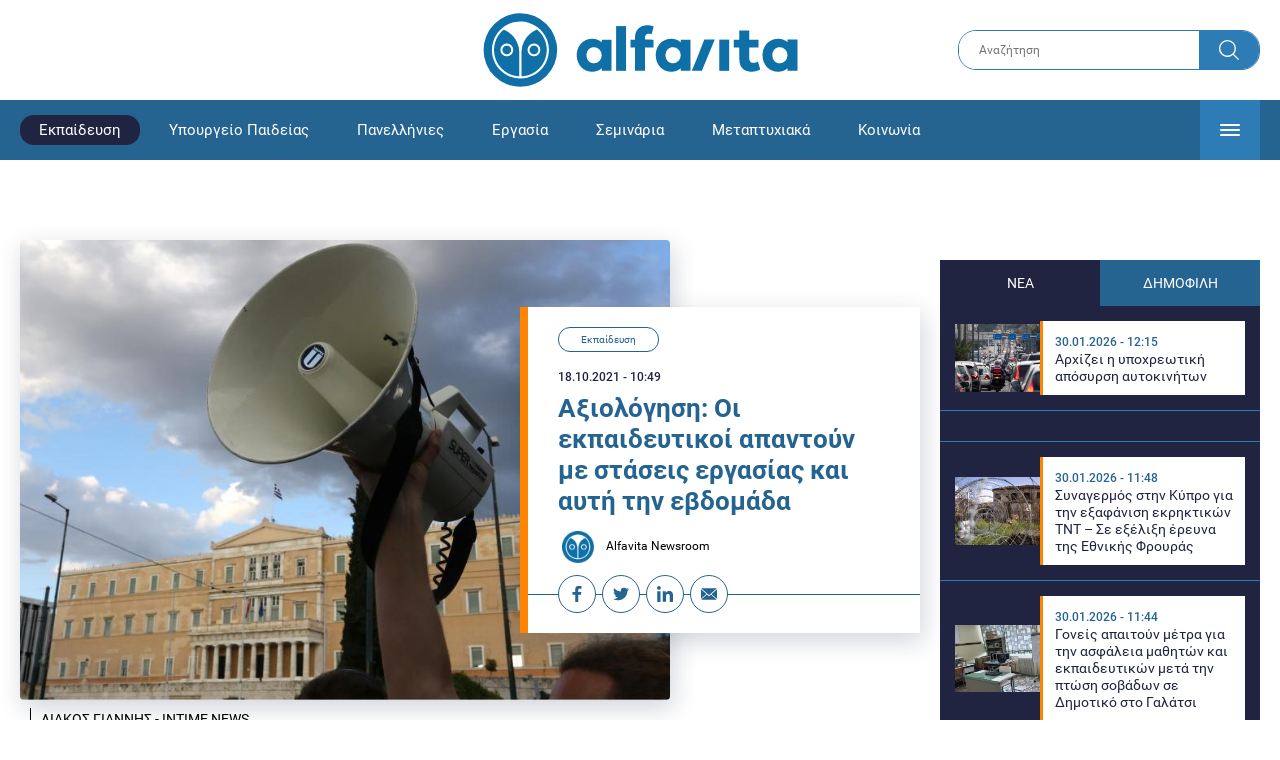

--- FILE ---
content_type: text/html; charset=UTF-8
request_url: https://www.alfavita.gr/ekpaideysi/360815_axiologisi-oi-ekpaideytikoi-apantoyn-me-staseis-ergasias-kai-ayti-tin-ebdomada
body_size: 23131
content:
<!DOCTYPE html><html lang="el" dir="ltr" prefix="content: http://purl.org/rss/1.0/modules/content/ dc: http://purl.org/dc/terms/ foaf: http://xmlns.com/foaf/0.1/ og: http://ogp.me/ns# rdfs: http://www.w3.org/2000/01/rdf-schema# schema: http://schema.org/ sioc: http://rdfs.org/sioc/ns# sioct: http://rdfs.org/sioc/types# skos: http://www.w3.org/2004/02/skos/core# xsd: http://www.w3.org/2001/XMLSchema# "><head><link rel="preconnect dns-prefetch" href="https://www.google-analytics.com" crossorigin><link rel="preconnect dns-prefetch" href="https://www.googletagmanager.com" crossorigin><link rel="preconnect dns-prefetch" href="https://www.googletagservices.com" crossorigin><link rel="preconnect dns-prefetch" href="https://cdn.orangeclickmedia.com" crossorigin><link rel="preconnect dns-prefetch" href="https://securepubads.g.doubleclick.net" crossorigin><link rel="preconnect dns-prefetch" href="https://ib.adnxs.com" crossorigin><link rel="preconnect dns-prefetch" href="https://tag.aticdn.net" crossorigin><link rel="preconnect dns-prefetch" href="https://certify-js.alexametrics.com" crossorigin><link rel="preconnect dns-prefetch" href="https://connect.facebook.net" crossorigin><meta name="viewport" content="width=device-width, initial-scale=1.0"><link rel="preload" as="font" href="/themes/custom/alfavita/fonts/OpenSans-ExtraBold.woff2" type="font/woff2" crossorigin="anonymous"><link rel="preload" as="font" href="/themes/custom/alfavita/fonts/Roboto-Bold.woff2" type="font/woff2" crossorigin="anonymous"><link rel="preload" as="font" href="/themes/custom/alfavita/fonts/Roboto-Medium.woff2" type="font/woff2" crossorigin="anonymous"><link rel="preload" as="font" href="/themes/custom/alfavita/fonts/Roboto-Regular.woff2" type="font/woff2" crossorigin="anonymous"><link rel="preload" as="font" href="/themes/custom/alfavita/fonts/Roboto-RegularItalic.woff2" type="font/woff2" crossorigin="anonymous"><meta name="publish-date" content="2021-10-18" /><link rel="preload" as="image" href="/sites/default/files/styles/default/public/images/2021/09/kinitopoiiseis_ntountouka_poreia.jpg?itok=SuzKmmFO" /><meta name="robots" content="max-image-preview:large"><meta charset="utf-8" /><link rel="canonical" href="https://www.alfavita.gr/ekpaideysi/360815_axiologisi-oi-ekpaideytikoi-apantoyn-me-staseis-ergasias-kai-ayti-tin-ebdomada" /><meta name="description" content="Με στάσεις εργασίας για τη μη συμμετοχή στις διαδικασίες αξιολόγησης απαντούν οι ΕΛΜΕ - Νέα καλέσματα σε έκτακτες συνελεύσεις για τον σχεδιασμό περαιτέρω δράσεων κόντρα στην αξιολόγηση/αυτοαξιολόγηση" /><meta name="theme-color" content="#0f70a7" /><meta name="viewport" content="width=device-width, initial-scale=1.0" /><meta property="og:site_name" content="Alfavita" /><meta property="og:type" content="article" /><meta property="og:title" content="Αξιολόγηση: Οι εκπαιδευτικοί απαντούν με στάσεις εργασίας και αυτή την εβδομάδα" /><meta property="og:description" content="Με στάσεις εργασίας για τη μη συμμετοχή στις διαδικασίες αξιολόγησης απαντούν οι ΕΛΜΕ - Νέα καλέσματα σε έκτακτες συνελεύσεις για τον σχεδιασμό περαιτέρω δράσεων κόντρα στην αξιολόγηση/αυτοαξιολόγηση" /><meta property="og:image" content="https://www.alfavita.gr/sites/default/files/styles/og_image/public/images/2021/09/kinitopoiiseis_ntountouka_poreia.jpg?itok=NypW6Oqs" /><meta property="og:image:secure_url" content="https://www.alfavita.gr/sites/default/files/styles/og_image/public/images/2021/09/kinitopoiiseis_ntountouka_poreia.jpg?itok=NypW6Oqs" /><meta name="twitter:card" content="summary_large_image" /><meta name="twitter:description" content="Με στάσεις εργασίας για τη μη συμμετοχή στις διαδικασίες αξιολόγησης απαντούν οι ΕΛΜΕ - Νέα καλέσματα σε έκτακτες συνελεύσεις για τον σχεδιασμό περαιτέρω δράσεων κόντρα στην αξιολόγηση/αυτοαξιολόγηση" /><meta name="twitter:title" content="Αξιολόγηση: Οι εκπαιδευτικοί απαντούν με στάσεις εργασίας και αυτή την εβδομάδα | Alfavita" /><meta name="twitter:creator" content="@alfavita" /><meta name="Generator" content="Drupal 8 (https://www.drupal.org)" /><meta name="MobileOptimized" content="width" /><meta name="HandheldFriendly" content="true" /><script type="application/ld+json">{
"@context": "https://schema.org",
"@graph": [
{
"@type": "NewsArticle",
"headline": "Αξιολόγηση: Οι εκπαιδευτικοί απαντούν με στάσεις εργασίας και αυτή την εβδομάδα",
"articleBody": "\u003Cp\u003EΜετά την απόφαση της \u003Ca href=\u0022https://www.alfavita.gr/ekpaideysi/360758_axiologisi-oloklirothike-i-gs-proedron-ton-elme-anatrapike-i-apergia-apohi\u0022 target=\u0022_blank\u0022\u003EΓΣ των προέδρων των ΕΛΜΕ να μην συνεχιστεί η απεργία-αποχή από την αξιολόγηση\u003C/a\u003E, πολλές \u003Cstrong\u003EΕΛΜΕ καλούν σε νέες συνεδριάσεις\u003C/strong\u003E, \u003Cstrong\u003Eπροκηρύσσοντας στάσεις εργασίας\u003C/strong\u003E, για τη διευκόλυνση των εκπαιδευτικών σε μη συμμετοχή στις διαδικασίες αξιολόγησης.\u003C/p\u003E\n\n\u003Cp\u003EΓια παράδειγμα, η \u003Cstrong\u003EΕΛΜΕ Σάμου\u003C/strong\u003E προκηρύσσει 2ωρη στάση εργασίας (Δευτέρα 18/10, 12:00 - 14:00), η \u003Cstrong\u003EΓ΄ΕΛΜΕ Θεσσαλονίκης \u003C/strong\u003Eκηρύσσει μονόωρες (13:00 - 14:00), δίωρες (12:00 - 14:00) και τρίωρες (11:00 - 14:00) από Δευτέρα 18/10 έως Παρασκευή 22/10 όπως και η \u003Cstrong\u003EΕ\u0027 ΕΛΜΕ Θεσσαλονίκης\u003C/strong\u003E που κι αυτή με τη σειρά της κηρύσσει \u003Cstrong\u003Eδιευκολυντικές στάσεις εργασίας\u003C/strong\u003E \u003Cstrong\u003Eμονόωρες 13:00 με 14:00, δίωρες \u003C/strong\u003E\u003Cstrong\u003E12:00 με  14:00 και τρίωρες 11:00 έως 2:00 \u003C/strong\u003Eαπό τη Δευτέρα (18/10) έως Παρασκευή (22/10) για την κάλυψη των εκπαιδευτικών. Αλλά και ο \u003Cstrong\u003EΣΕΠΕ «η Αθηνά»\u003C/strong\u003E κηρύσσει \u003Cstrong\u003Eμία ώρα στάση εργασίας την επόμενη εβδομάδα, από τις 13.15 έως τις 14.00\u003C/strong\u003E, δηλαδή μία ωριαία στάση για κάθε σχολείο (ή δύο το πολύ), ώστε να μην διεξαχθούν συνεδριάσεις Συλλόγων Διδασκόντων με θέμα την αξιολόγηση την επόμενη εβδομάδα. Αντίστοιχα και η ΕΛΜΕ Λήμνου και Αγίου Ευστρατίου, κηρύσσει διευκολυντική στάση εργασίας \u003Cstrong\u003Eμίας ώρας από 13:00 - 14:00 για τον πρωινό κύκλο και από τις 22:00 - 22:35 για το Εσπερινό Γυμνάσιο με Λ.Τ. Μύρινας\u003C/strong\u003E \u003Cstrong\u003Eγια τη Δευτέρα 18/10, την Τρίτη 19/10 και την Τετάρτη 20/10.\u003C/strong\u003E\u003C/p\u003E\n\n\u003Cp\u003EΠολλοί είναι και οι σύλλογοι που καλούν τους διευθυντές των σχολείων και τους συλλόγους διδασκόντων \u003Cstrong\u003Eνα μην συνεδριάσουν για ζητήματα αξιολόγησης\u003C/strong\u003E αλλά \u003Cstrong\u003Eνα συμμετάσχουν εκ νέου σε συνελεύσεις για τον σχεδιασμό περαιτέρω δράσεων\u003C/strong\u003E για την ανατροπή της αξιολόγησης.\u003C/p\u003E\n\n\u003Cp\u003EΑκολουθούν ενδεικτικά, ορισμένες μόνο από τις δεκάδες ανακοινώσεις που έχουν δημοσιευθεί.\u003C/p\u003E\n\n\u003Cp\u003E\u003Cstrong\u003E- Α\u0027 ΕΛΜΕ Θεσσαλονίκης:\u003C/strong\u003E Κηρύσσονται διευκολυντικές στάσεις εργασίας  μονόωρες  13:00 με 14:00 και δίωρες 12:00 με  14:00 από  την  Τρίτη  (19/10), έως Παρασκευή (22/10) για την “κάλυψη” των συναδέλφων σχολείων. \u003C/p\u003E\n\n\u003Cp\u003E\u003Cstrong\u003E- Ε΄\u0027 ΕΛΜΕ Θεσσαλονίκης: \u003C/strong\u003EΑν παρόλα διευθυντής/τρια προχωρήσει στη σύγκληση συνεδριάσεων, \u003Cstrong\u003Eκηρύσσονται\u003C/strong\u003E \u003Cstrong\u003Eδιευκολυντικές στάσεις εργασίας\u003C/strong\u003E \u003Cstrong\u003Eμονόωρες  13:00 με 14:00, δίωρες \u003C/strong\u003E\u003Cstrong\u003E12:00 με  14:00 και τρίωρες 11:00 έως 2:00 και αντίστοιχες μονόωρες, δίωρες και τρίωρες στάσεις κατά τις ώρες λειτουργίας των εσπερινών σχολείων και των Ε.Κ. \u003C/strong\u003Eαπό  την  Δευτέρα (18/10), έως Παρασκευή (22/10) για την κάλυψη των συναδέλφων. Να δηλώσουν στάση εργασίας όσο διαρκεί η συνεδρίαση. Συνάδελφοι που καλούνται σε συνεδριάσεις εκτός ωραρίου εργασίας δεν είναι υποχρεωμένοι να παραστούν σε αυτές.\u003C/p\u003E\n\n\u003Cp\u003E- \u003Cstrong\u003EΟ Ζ΄ Σύλλογος Εκπαιδευτικών Π.Ε. Θεσσαλονίκης \u003C/strong\u003Eκηρύσσει στάσεις εργασίας, από τις 13.15 έως τις 14.00 από την Τρίτη 19/10 έως και την Παρασκευή 22/10 ώστε να αξιοποιηθούν σε περίπτωση που σε κάποια σχολική μονάδα συγκληθεί Σύλλογος Διδασκόντων με θέμα την αξιολόγηση.\u003C/p\u003E\n\n\u003Cp\u003E- \u003Cstrong\u003EΗ ΕΛΜΕ Κέρκυρας προκηρύσσει 1ωρες και 2ωρες διευκολυντικές στάσεις εργασίας όπου χρειάζεται.\u003C/strong\u003E\u003C/p\u003E\n\n\u003Ch2\u003EΗ ανακοίνωση της Αγωνιστικής Παρέμβασης Εκπαιδευτικών\u003C/h2\u003E\n\n\u003Cp\u003EΗ \u003Cstrong\u003EΑγωνιστική Παρέμβαση Εκπαιδευτικών\u003C/strong\u003E καλεί τους εκπαιδευτικούς, \u003Cstrong\u003Eαύριο, στις 18:30, στο αμφιθέατρο του 6\u003Csup\u003Eου\u003C/sup\u003E  Λυκείου,\u003C/strong\u003E σε Αγωνιστική Συνέλευση:\u003C/p\u003E\n\n\u003Cp\u003E\u003Cem\u003EΣυνάδελφοι – ισσες\u003C/em\u003E\u003C/p\u003E\n\n\u003Cp\u003E\u003Cem\u003Eμπροστά  στην  αδυσώπητη  επίθεση   της   Υπουργού  των   κολλεγίων  κ. Κεραμέως , μετά  και  το  χθεσινό  πραξικόπημα  στην  συνέλευση  των  προέδρων,   ο κλάδος  κινδυνεύει  να  βρεθεί  κυριολεκτικά  με  την  πλάτη  στο  τοίχο! Η  ανακοίνωση  της  πλειοψηφίας  της  ΟΛΜΕ  στην  ουσία  δηλώνει  ωμά  την  συνθηκολόγηση  της  άνευ  όρων  και  την  εγκατάλειψη  του  κλάδου  στο  έλεος  της  κυβερνητικής  αντιεκπαιδευτικής  πολιτικής .\u003C/em\u003E\u003C/p\u003E\n\n\u003Cp\u003E\u003Cem\u003EΌσοι  αντιλαμβανόμαστε  την  ανάγκη  να  υπάρξει   οργανωμένη  απάντηση   του  κλάδου  στον  κυβερνητικό  οδοστρωτήρα   οφείλουμε  να  βρούμε  τον  απαραίτητο  βηματισμό. \u003C/em\u003E\u003C/p\u003E\n\n\u003Cp\u003E\u003Cem\u003EΕπειδή   οι  εκκλήσεις  μας  για  έκτακτο  ΔΣ  και  ΓΣ  δεν  γίνονται  αποδεκτές   , καλούμε  λοιπόν  σε  Αγωνιστική  Συνέλευση   όλους  τους  συναδέλφους  ώστε ,  να  ενημερωθούν  όλοι  για  την  κατάσταση  που  διαμορφώθηκε  και  να  υπάρξει  ένας  αγωνιστικός  σχεδιασμός   και  μια  συγκροτημένη  προσπάθεια  ανατροπής  της  αυτοαξιολόγησης – αξιολόγησης, κόντρα και  πέρα  από  δυνάμεις  που  συμφωνούν  με  την  εφαρμογή  της, όπως  ανερυθρίαστα  δηλώνουν .\u003C/em\u003E\u003C/p\u003E\n\n\u003Cp\u003E\u003Cem\u003EΤην  Τρίτη  19/10  και  ώρα  6:30μμ  σας  καλούμε  στο  αμφιθέατρο  του  6\u003Csup\u003Eου\u003C/sup\u003E   Λυκείου \u003C/em\u003E\u003C/p\u003E\n\n\u003Ch2\u003EΣΕΠΕ «η Αθηνά»: Παράτυπες οι συνεδριάσεις για την αξιολόγηση\u003C/h2\u003E\n\n\u003Cp\u003E\u003Cem\u003E\u003Cstrong\u003EΠαράτυπη\u003C/strong\u003E\u003C/em\u003E χαρακτηρίζει από την πλευρά του κάθε συνεδριάση για την αξιολόγηση, ο \u003Cstrong\u003EΣύλλογος Εκπαιδευτικών ΠΕ «η Αθηνά» \u003C/strong\u003Eκαι καλεί σε συμμετοχή στην έκτακτη γενική συνέλευση που θα πραγματοποιηθεί σήμερα, στις 18:00, στο 3ο-4ο ΔΣ Γαλατσίου «\u003Cem\u003Eώστε να καθοριστούν  συλλογικά οι αποφάσεις-θέσεις του Συλλόγου για τη συνέχιση του αγώνα , που θα κατατεθούν στην Ολομέλεια Προέδρων του κλάδου, το Σάββατο 23/10\u003C/em\u003E».\u003C/p\u003E\n\n\u003Cp\u003E\u003Cstrong\u003EΕΚΤΑΚΤΗ ΓΕΝΙΚΗ ΣΥΝΕΛΕΥΣΗ:\u003C/strong\u003E\u003Cbr /\u003E\nΚαλούμε τους συναδέλφους να πάρουν μαζικά μέρος στην έκτακτη Γενική Συνέλευση του Συλλόγου μας που θα πραγματοποιηθεί την Δευτέρα 18/10, στις 6.00 μμ, στο 3ο-4ο ΔΣ Γαλατσίου, ώστε να καθοριστούν  συλλογικά οι αποφάσεις-θέσεις του Συλλόγου για τη συνέχιση του αγώνα , που θα κατατεθούν στην Ολομέλεια Προέδρων του κλάδου, το Σάββατο 23/10.\u003Cbr /\u003E\n\u003Cbr /\u003E\n\u003Cstrong\u003EΔΙΑΔΙΚΤΥΑΚΗ ΕΝΗΜΕΡΩΣΗ:\u003C/strong\u003E\u003Cbr /\u003E\nΚαλούμε όλους τους/τις συναδέλφους όλων των Δημοτικών σχολείων και Νηπιαγωγείων του Συλλόγου μας, σε διαδικτυακή ενημέρωση την Τρίτη 19/10, στις 7μμ, ώστε να υλοποιήσουμε συντονισμένα τη συλλογική στάση μας στις σχολικές μονάδες του Συλλόγου, στο σύνδεσμο:\u003Cbr /\u003E\nhttps://us02web.zoom.us/j/84488694633?pwd=TUtGSVFmWVhVUk00VGF1aGlUdHN1Zz09\u003C/p\u003E\n\n\u003Cp\u003E\u003Cstrong\u003EΠΑΡΑΤΥΠΗ, ΠΡΟΣ ΩΡΑΣ, ΚΑΘΕ ΣΥΝΕΔΡΙΑΣΗ ΓΙΑ ΑΞΙΟΛΟΓΗΣΗ:\u003C/strong\u003E\u003Cbr /\u003E\nΚάνουμε γνωστό πως η απόφαση του Εφετείου δεν έχει καθαρογραφεί και επιδοθεί επίσημα στην Ομοσπονδία. Αυτό σημαίνει πως η απεργία-αποχή είναι σε ισχύ. Μέχρι να επιδοθεί η απόφαση, οι σύλλογοι διδασκόντων δεν υποχρεούνται να προχωρήσουν σε καμιά συνεδρίαση για την αξιολόγηση, ενώ δεν μπορούν να κληθούν νόμιμα σε συνεδρίαση παρά μόνο δύο μέρες μετά την επίδοση της απόφασης, αφού σύμφωνα με τις κείμενες διατάξεις η πρόσκληση για συνεδρίαση του συλλόγου πρέπει να γνωστοποιηθεί στους συναδέλφους δύο μέρες πριν τη συνεδρίαση. Στο πλαίσιο αυτό, καλούμε τους συναδέλφους Διευθυντές/ντριες-Προϊσταμένες/ους να μην καλέσουν παράτυπα συνεδριάσεις συλλόγων διδασκόντων για την αξιολόγηση και σε περίπτωση που ενδεχομένως κάποιοι-ες έχουν προβεί σε πρόσκληση, να την ανακαλέσουν!\u003Cbr /\u003E\nΓια τη συνέχιση του αγώνα και τα βήματα αυτής της εβδομάδας, έχει σταλεί και επαναπροωθείται αναλυτική ενημέρωση από το Σύλλογο Αθηνά.\u003C/p\u003E\n\n\u003Ch2\u003EΕπιτροπή Αγώνα συγκροτεί η Ε΄ΕΛΜΕ Θεσσαλονίκης\u003C/h2\u003E\n\n\u003Cp\u003E\u003Cstrong\u003EΣυνεχίζουμε τον αγώνα ενάντια στην αξιολόγηση. Υλοποιούμε τις αποφάσεις της Γενικής Συνέλευσης της ΕΛΜΕ (13/10/2021)\u003C/strong\u003E\u003C/p\u003E\n\n\u003Cp\u003E\u003Cstrong\u003EΣτάσεις εργασίας για τη μη συμμετοχή των συναδέλφων στις διαδικασίες αξιολόγησης των σχολείων \u003C/strong\u003E\u003C/p\u003E\n\n\u003Cp\u003EΟι εκπαιδευτικοί με τον αγώνα μας υπερασπιστήκαμε το δημόσιο σχολείο ξεπερνώντας το κλίμα φόβου που επιχείρησε να περάσει η κυβέρνηση και το Υπουργείο Παιδείας  με απειλές, τρομοκρατία και δικαστικές παρεμβάσεις. Με τον αγώνα αυτό φέραμε στο προσκήνιο ΟΛΑ τα ζητήματα που αφορούν το δημόσιο σχολείο, τους μαθητές μας και τις εργασιακές σχέσεις των εκπαιδευτικών και την ανάγκη να δοθούν λύσεις. Η απάντησή μας στον αυταρχικό κατήφορο του Υπουργείου Παιδείας είναι η συνέχιση του αγώνα ενάντια στην αξιολόγηση, για την προώθηση των διεκδικήσεων του κλάδου.\u003C/p\u003E\n\n\u003Cul\u003E\n\t\u003Cli\u003EΚαλούμε τους Διευθυντές , να μην προχωρήσουν  σε καμία συνεδρίαση για την αξιολόγηση και τη  συγκρότηση ομάδων στα σχολεία τους, να σεβαστούν την τεράστια συμμετοχή του κλάδου στην απεργία και τα συλλαλητήρια και να συνταχθούν με τις αποφάσεις των σωματείων, να αναμένουν τις αποφάσεις της ΕΛΜΕ.\u003C/li\u003E\n\t\u003Cli\u003EΟι ενέργειες του συλλόγου διδασκόντων (προγραμματισμός συγκρότηση ομάδων δράσης, στόχοι κ.τ.λ. ) εφόσον δεν έγιναν \u003Cstrong\u003Eως την  10 Οκτωβρίου,\u003C/strong\u003E όπως ορίζει  η νομοθεσία, γίνονται από τους Διευθυντές \u003Cstrong\u003Eμετά την 20 Οκτωβρίου\u003C/strong\u003E και άρα δεν μπορούν να συγκαλέσουν συλλόγους διδασκόντων. Οι Διευθυντές να αποδεχθούν τις αποφάσεις των συναδέλφων  που τάχθηκαν με την απεργία αποχή. (Διευκρινίσεις στο τέλος).\u003C/li\u003E\n\u003C/ul\u003E\n\n\u003Cul\u003E\n\t\u003Cli\u003EΑν παρόλα αυτά κάποιος/α διευθυντής/τρια προχωρήσει στη σύγκληση των ειδικών συνεδριάσεων, με βάση την απόφαση της Γενικής Συνέλευσης της Ε΄ ΕΛΜΕ-Θ (13/10/2021) \u003Cstrong\u003Eκηρύσσονται\u003C/strong\u003E \u003Cstrong\u003Eδιευκολυντικές στάσεις εργασίας\u003C/strong\u003E \u003Cstrong\u003Eμονόωρες  13:00 με 14:00, δίωρες \u003C/strong\u003E\u003Cstrong\u003E12:00 με  14:00 και τρίωρες 11:00 έως 2:00 \u003C/strong\u003Eαπό  την  Δευτέρα (18/10), έως Παρασκευή (22/10) για την κάλυψη των συναδέλφων.\u003C/li\u003E\n\t\u003Cli\u003EΟι Διευθυντές να αποδεχθούν τις αποφάσεις των συναδέλφων  που τάχθηκαν με την απεργία αποχή.\u003C/li\u003E\n\t\u003Cli\u003EΣυγκροτούμε Επιτροπή Αγώνα στην ΕΛΜΕ και καλούμε σε συνάντηση τους συναδέλφους μετά τη Γ.Σ. των προέδρων ΕΛΜΕ την Δευτέρα 18/10, στις 2.30 μ.μ., στο 1\u003Csup\u003Eο\u003C/sup\u003E Γυμνάσιο Σταυρούπολης.\u003C/li\u003E\n\t\u003Cli\u003EΥλοποιούμε την απόφαση της Γενικής Συνέλευσης για συμμετοχή στον συντονισμό των ΕΛΜΕ και ΣΕΠΕ.\u003C/li\u003E\n\u003C/ul\u003E\n\n\u003Cp\u003E\u003Cstrong\u003E(Διευκρινίσεις) \u003C/strong\u003E\u003C/p\u003E\n\n\u003Cp\u003EΜε βάση το άρθρο 47 του 4547/2018 όπως τροποποιήθηκε από το Ν. 4692/2020 η ειδική συνεδρίαση του συλλόγων διδασκόντων γίνεται ως τις 10 Οκτωβρίου «\u003Cstrong\u003EΚατά την έναρξη του σχολικού έτους και το αργότερο έως τις 10 Οκτωβρίου κάθε έτους, ο Διευθυντής κάθε σχολικής μονάδας συγκαλεί σε ειδική συνεδρίαση τον σύλλογο διδασκόντων»\u003C/strong\u003E. Αυτό περιγράφεται και στην Υπουργική Απόφαση (άρθρο 4, Αριθμ. 108906/ΓΔ4) εφαρμογής της αξιολόγησης Μετά τις 10 Οκτωβρίου η αρμοδιότητα για τις ενέργειες του συλλόγου διδασκόντων περνάει στον Διευθυντή (Ν. 4823/2021 άρθρο 97), ο οποίος \u003Cem\u003E«\u003Cstrong\u003Eαμέσως μετά την παρέλευση δεκαημέρου από τη λήξη των προθεσμιών \u003C/strong\u003E…….προβαίνει ……στις ενέργειες της αρμοδιότητας του συλλόγου διδασκόντων που εξακολουθούν να παραλείπονται από τον σύλλογο, με τη συνεργασία του Συμβούλου Εκπαίδευσης»\u003C/em\u003E (Υπουργική Απόφαση, άρθρο 10, Αριθμ. 108906/ΓΔ4).\u003C/p\u003E\n\n\u003Ch2\u003EΗ ανακοίνωση του Συλλόγου Εκπαιδευτικών Π.Ε Αργολίδας \u003C/h2\u003E\n\n\u003Cp\u003EΣύμφωνα με τα άρθρα του Καταστατικού του Συλλόγου μας από 12 -17 και τις σχετικές διατάξεις του Ν. 1264/82, σας καλούμε σε Έκτακτη Γενική Συνέλευση που θα γίνει  στις 18-10-2021, ημέρα Δευτέρα  και ώρα 18:00 στο  4ο Δημοτικό  Σχολείο  Ναυπλίου. Αν   δεν υπάρξει απαρτία, η Γενική Συνέλευση θα επαναληφθεί στις 19-10-2021, ημέρα Τρίτη και ώρα 18:00 στο  4ο Δημοτικό  Σχολείο  Ναυπλίου.\u003C/p\u003E\n\n\u003Cp\u003EΣε περίπτωση μη απαρτίας η Γενική Συνέλευση θα επαναληφθεί στις 20-10-2021, ημέρα Τετάρτη και ώρα 18:00 στο 4ο Δημοτικό  Σχολείο  Ναυπλίου.\u003C/p\u003E",
"name": "Αξιολόγηση: Οι εκπαιδευτικοί απαντούν με στάσεις εργασίας και αυτή την εβδομάδα",
"about": "Εκπαίδευση",
"description": "Με στάσεις εργασίας για τη μη συμμετοχή στις διαδικασίες αξιολόγησης απαντούν οι ΕΛΜΕ - Νέα καλέσματα σε έκτακτες συνελεύσεις για τον σχεδιασμό περαιτέρω δράσεων κόντρα στην αξιολόγηση/αυτοαξιολόγηση",
"image": {
"@type": "ImageObject",
"representativeOfPage": "True",
"url": "https://www.alfavita.gr/sites/default/files/styles/og_image/public/images/2021/09/kinitopoiiseis_ntountouka_poreia.jpg?itok=NypW6Oqs",
"width": "1200",
"height": "630"
},
"datePublished": "2021-10-18T10:49:07+0300",
"dateModified": "2021-10-19T08:35:20+0300",
"author": {
"@type": "Person",
"@id": "https://www.alfavita.gr/authors/alfavita-newsroom",
"name": "Alfavita Newsroom",
"url": "https://www.alfavita.gr/authors/alfavita-newsroom"
},
"publisher": {
"@type": "Organization",
"name": "AlfaVita",
"url": "https://www.alfavita.gr",
"logo": {
"@type": "ImageObject",
"url": "https://www.alfavita.gr/themes/custom/alfavita/images/alfavita-logo-250x60.png",
"width": "250",
"height": "60"
}
},
"mainEntityOfPage": "https://www.alfavita.gr/ekpaideysi/360815_axiologisi-oi-ekpaideytikoi-apantoyn-me-staseis-ergasias-kai-ayti-tin-ebdomada"
},
{
"@type": "Organization",
"@id": "https://www.alfavita.gr/#organization",
"name": "AlfaVita",
"url": "https://www.alfavita.gr/",
"logo": {
"@type": "ImageObject",
"url": "https://www.alfavita.gr/themes/custom/alfavita/images/alfavita-logo-250x60.png",
"width": "250",
"height": "60"
}
},
{
"@type": "WebPage",
"@id": "https://www.alfavita.gr/#webpage"
}
]
}</script><link rel="shortcut icon" href="/themes/custom/alfavita/favicon.ico" type="image/vnd.microsoft.icon" /><link rel="revision" href="https://www.alfavita.gr/ekpaideysi/360815_axiologisi-oi-ekpaideytikoi-apantoyn-me-staseis-ergasias-kai-ayti-tin-ebdomada" /><link rel="amphtml" href="https://www.alfavita.gr/ekpaideysi/360815_axiologisi-oi-ekpaideytikoi-apantoyn-me-staseis-ergasias-kai-ayti-tin-ebdomada?amp" /><script src="/sites/default/files/google_tag/google_tag.script.js?t9ndmp"></script><title>Αξιολόγηση: Οι εκπαιδευτικοί απαντούν με στάσεις εργασίας και αυτή την εβδομάδα | Alfavita</title><link rel="stylesheet" media="all" href="/sites/default/files/css/css_dnH_X-vBEWutRvBqwxOeUXJWpv1cbYI7Xad4tGm4txE.css" /><link rel="stylesheet" media="all" href="/sites/default/files/css/css_3ovvwYB_Hfd83Jz4DMoZP66pWG0sAjJIpacRAj4QseY.css" /><script>
(function() {
var script = document.createElement('script');
script.src = 'https://unpkg.com/web-vitals@3/dist/web-vitals.attribution.iife.js';
script.onload = function() {
webVitals.onCLS(sendToGoogleAnalytics);
}
document.head.appendChild(script);
function sendToGoogleAnalytics(data) {
switch (data.name) {
case 'CLS':
if (data.attribution.largestShiftTarget && data.delta > 0.1) {
window.dataLayer = window.dataLayer || [];
window.dataLayer.push({
'event': 'Web Vitals',
'category': 'CLS',
'action': data.attribution.largestShiftTarget,
'label': data.delta.toFixed(2)
});
}
break;
}
}
}())
</script><script type="text/javascript">
resizeIframe = function(obj) {
var obj = obj;
setInterval(function() {
obj.style.height = obj.contentWindow.document.body.scrollHeight + 'px';
}, 500);
};
isMobile = false;
if(/(android|bb\d+|meego).+mobile|avantgo|bada\/|blackberry|blazer|compal|elaine|fennec|hiptop|iemobile|ip(hone|od)|ipad|iris|kindle|Android|Silk|lge |maemo|midp|mmp|netfront|opera m(ob|in)i|palm( os)?|phone|p(ixi|re)\/|plucker|pocket|psp|series(4|6)0|symbian|treo|up\.(browser|link)|vodafone|wap|windows (ce|phone)|xda|xiino/i.test(navigator.userAgent)
|| /1207|6310|6590|3gso|4thp|50[1-6]i|770s|802s|a wa|abac|ac(er|oo|s\-)|ai(ko|rn)|al(av|ca|co)|amoi|an(ex|ny|yw)|aptu|ar(ch|go)|as(te|us)|attw|au(di|\-m|r |s )|avan|be(ck|ll|nq)|bi(lb|rd)|bl(ac|az)|br(e|v)w|bumb|bw\-(n|u)|c55\/|capi|ccwa|cdm\-|cell|chtm|cldc|cmd\-|co(mp|nd)|craw|da(it|ll|ng)|dbte|dc\-s|devi|dica|dmob|do(c|p)o|ds(12|\-d)|el(49|ai)|em(l2|ul)|er(ic|k0)|esl8|ez([4-7]0|os|wa|ze)|fetc|fly(\-|_)|g1 u|g560|gene|gf\-5|g\-mo|go(\.w|od)|gr(ad|un)|haie|hcit|hd\-(m|p|t)|hei\-|hi(pt|ta)|hp( i|ip)|hs\-c|ht(c(\-| |_|a|g|p|s|t)|tp)|hu(aw|tc)|i\-(20|go|ma)|i230|iac( |\-|\/)|ibro|idea|ig01|ikom|im1k|inno|ipaq|iris|ja(t|v)a|jbro|jemu|jigs|kddi|keji|kgt( |\/)|klon|kpt |kwc\-|kyo(c|k)|le(no|xi)|lg( g|\/(k|l|u)|50|54|\-[a-w])|libw|lynx|m1\-w|m3ga|m50\/|ma(te|ui|xo)|mc(01|21|ca)|m\-cr|me(rc|ri)|mi(o8|oa|ts)|mmef|mo(01|02|bi|de|do|t(\-| |o|v)|zz)|mt(50|p1|v )|mwbp|mywa|n10[0-2]|n20[2-3]|n30(0|2)|n50(0|2|5)|n7(0(0|1)|10)|ne((c|m)\-|on|tf|wf|wg|wt)|nok(6|i)|nzph|o2im|op(ti|wv)|oran|owg1|p800|pan(a|d|t)|pdxg|pg(13|\-([1-8]|c))|phil|pire|pl(ay|uc)|pn\-2|po(ck|rt|se)|prox|psio|pt\-g|qa\-a|qc(07|12|21|32|60|\-[2-7]|i\-)|qtek|r380|r600|raks|rim9|ro(ve|zo)|s55\/|sa(ge|ma|mm|ms|ny|va)|sc(01|h\-|oo|p\-)|sdk\/|se(c(\-|0|1)|47|mc|nd|ri)|sgh\-|shar|sie(\-|m)|sk\-0|sl(45|id)|sm(al|ar|b3|it|t5)|so(ft|ny)|sp(01|h\-|v\-|v )|sy(01|mb)|t2(18|50)|t6(00|10|18)|ta(gt|lk)|tcl\-|tdg\-|tel(i|m)|tim\-|t\-mo|to(pl|sh)|ts(70|m\-|m3|m5)|tx\-9|up(\.b|g1|si)|utst|v400|v750|veri|vi(rg|te)|vk(40|5[0-3]|\-v)|vm40|voda|vulc|vx(52|53|60|61|70|80|81|83|85|98)|w3c(\-| )|webc|whit|wi(g |nc|nw)|wmlb|wonu|x700|yas\-|your|zeto|zte\-/i.test(navigator.userAgent.substr(0,4))) {
isMobile = true;
}
</script><script type='text/javascript'>
window.googletag = window.googletag || {}
window.googletag.cmd = window.googletag.cmd || []
</script><script type='text/javascript'>
googletag.cmd.push(function() {
var sidebar = googletag.sizeMapping()
.addSize([0, 200], [[300,250],[300,600],[320,480]])
.addSize([340,200], [[300,250],[300,600],[336,280],[320,480] ])
.addSize([768, 200], [[300,250],[300,600]])
.addSize([1024, 200],[[300,250],[300,600]])
.build();
var ros_newsbar = googletag.sizeMapping()
.addSize([0, 200], [[300,250],[300,600],[320,480]])
.addSize([340,200], [[300,250],[300,600],[336,280],[320,480] ])
.addSize([768, 200], [[300,250],[300,600]])
.addSize([1024, 200],[[300,250],[300,600]])
.build();
var mapping_bill_under = googletag.sizeMapping().
addSize([0, 0], []).
addSize([320, 200], [ [300, 250] ]).
addSize([500, 200], [ [336, 280], [300, 250] ]).
addSize([768, 200], [ [728, 90], [468, 60] ]).
addSize([1080, 200], [ [970, 250], [728, 90], [970, 90] ]).
build();
var mapping_bill_small = googletag.sizeMapping().
addSize([0, 0], []).
addSize([320, 200], [ [300, 250] ]).
addSize([500, 200], [ [336, 280], [300, 250] ]).
addSize([768, 200], [[300, 250] ]).
build();
var mapping_300_336 = googletag.sizeMapping().
addSize([0, 0], []).
addSize([320, 200], [ [300, 250], [320, 480] ]).
addSize([340, 200], [ [336, 280], [300, 250], [320, 480] ]).
addSize([768, 200], [[300, 250], [336, 280] ]).
build();
var mapping_300_600_336 = googletag.sizeMapping().
addSize([0, 0], []).
addSize([320, 200], [ [300, 600], [300, 250], [320, 480] ]).
addSize([340, 200], [ [300, 600], [336, 280], [300, 250], [320, 480] ]).
addSize([400, 200], [ [336, 280], [300, 250], [320, 480] ]).
addSize([768, 200], [[300, 250], [336, 280] ]).
build();
var underpromo_2 = googletag.sizeMapping()
.addSize([0, 0], [])
.addSize([1024, 0], [[300, 250]])
.build();
// googletag.defineSlot('/63410456/alfavita.gr/undermenu', [[970, 250], [728, 90], [970, 90], [300, 250], [336, 280], [468, 60]], 'undermenu')
//   .defineSizeMapping(mapping_bill_under)
//   .addService(googletag.pubads());
googletag.defineSlot('/63410456/alfavita.gr/art_sidebar_1', [[300, 600], [300, 250], [336, 280]], 'art_sidebar_1')
.defineSizeMapping(sidebar)
.addService(googletag.pubads());
googletag.defineSlot('/63410456/alfavita.gr/art_end', [[300, 250], [336, 280], [320, 480]], 'art_end')
.defineSizeMapping(mapping_300_336)
.addService(googletag.pubads());
googletag.defineSlot('/63410456/alfavita.gr/art_inline_1', [[300, 600], [300, 250], [336, 280], [320, 480]], 'art_inline_1')
.defineSizeMapping(mapping_300_600_336)
.addService(googletag.pubads());
googletag.defineSlot('/63410456/alfavita.gr/art_inline_2', [[300, 600], [300, 250], [336, 280], [320, 480]], 'art_inline_2')
.defineSizeMapping(mapping_300_600_336)
.addService(googletag.pubads());
googletag.defineSlot('/63410456/alfavita.gr/ros_newsbar', [[300, 600], [300, 250], [336, 280], [320, 480]  ['fluid']], 'ros_newsbar')
.defineSizeMapping(ros_newsbar)
.addService(googletag.pubads());
googletag.defineSlot('/63410456/alfavita.gr/skin', [1, 1], 'skin').addService(googletag.pubads());
googletag.defineSlot('/63410456/alfavita.gr/prestitial', [1, 1], 'prestitial').addService(googletag.pubads());
googletag.defineSlot('/63410456/Sticky_Corner_300', [300, 250], 'Sticky_Corner_300').addService(googletag.pubads());
// googletag.defineSlot('/63410456/alfavita.gr/overtop', [1, 1], 'overtop').addService(googletag.pubads());
googletag.pubads().setTargeting('nid', ["360815"]);
googletag.pubads().setTargeting('category', ["ekpaideysi"]);
googletag.pubads().disableInitialLoad();
googletag.pubads().collapseEmptyDivs();
googletag.pubads().enableSingleRequest();
googletag.enableServices();
});
</script><!--[if lte IE 8]><script src="/sites/default/files/js/js_VtafjXmRvoUgAzqzYTA3Wrjkx9wcWhjP0G4ZnnqRamA.js"></script><![endif]--><script src="/sites/default/files/js/js_QHqjxhGPGgZFwOfW92tmrVpssmC1sbO0zDG4TgLmaEI.js"></script></head><body><div id="js-takeover" class="takeover"><div class="takeover__header"><div class="takeover__logo"> <img src="/themes/custom/alfavita/images/logo.svg"></div><div class="takeover__link"> <a href="#" onclick="document.getElementById('js-takeover').remove(); return false;"> Συνέχεια στο Alfavita.gr <svg> <use xlink:href="/themes/custom/alfavita/images/sprite.svg#arrow"></use> </svg> </a></div></div><div id="takeover" class="takeover__content"></div></div><div id="prestitial" style="height: 0px;"><script>
googletag.cmd.push(function() { googletag.display('prestitial'); });
</script></div><div id="skin" style="height: 0px;"><script>
googletag.cmd.push(function() { googletag.display('skin'); });
</script></div> <noscript aria-hidden="true"><iframe src="https://www.googletagmanager.com/ns.html?id=GTM-MMQCZ3Q" height="0" width="0" title="Google Tag Manager"></iframe></noscript><div class="dialog-off-canvas-main-canvas" data-off-canvas-main-canvas><div id="page" class="page"> <header role="banner"> <section class="header__top"><div class="container"><div class="logo"> <a href="/"> <img src="/themes/custom/alfavita/images/logo.svg" alt="Alfavita" width="317" height="76"> </a></div><div class="header__search"><form action="/search" accept-charset="UTF-8"><div class="form-item form-type-textfield form-item-xhook-search"> <input placeholder="Αναζήτηση" type="text" name="keywords" value="" size="15" maxlength="128" class="form-text"></div><div class="form-actions form-wrapper"><div class="search-submit"> <input type="submit" value="Search" class="form-submit"> <svg> <use xlink:href="/themes/custom/alfavita/images/sprite.svg#search"></use> </svg></div></div></form></div> </section> <section class="header__bottom"><div class="container"> <nav> <a href="/" class="logo-icon"> <svg> <use xlink:href="/themes/custom/alfavita/images/sprite.svg#alfavita"></use> </svg> </a><ul class="main-menu"><li> <a href="/ekpaideysi" class="is-active" data-drupal-link-system-path="taxonomy/term/1">Εκπαίδευση</a></li><li> <a href="/ekpaideysi/ypoyrgeio-paideias" data-drupal-link-system-path="taxonomy/term/10">Υπουργείο Παιδείας</a></li><li> <a href="/panellinies" data-drupal-link-system-path="taxonomy/term/6">Πανελλήνιες</a></li><li> <a href="/ergasia" data-drupal-link-system-path="taxonomy/term/4">Εργασία</a></li><li> <a href="/seminaria" data-drupal-link-system-path="taxonomy/term/455">Σεμινάρια</a></li><li> <a href="/epimorfosi/metaptyhiaka" data-drupal-link-system-path="taxonomy/term/15">Μεταπτυχιακά</a></li><li> <a href="/koinonia" data-drupal-link-system-path="taxonomy/term/3">Κοινωνία</a></li><li> <a href="https://www.alfavita.gr/proslipseis-ekpaideytikon">Προσλήψεις εκπαιδευτικών</a></li><li> <a href="/politiki" data-drupal-link-system-path="taxonomy/term/2">Πολιτική</a></li><li> <a href="/kosmos" data-drupal-link-system-path="taxonomy/term/9">Κόσμος</a></li><li> <a href="/apopseis" data-drupal-link-system-path="taxonomy/term/1302">Απόψεις</a></li><li> <a href="/epistimi" data-drupal-link-system-path="taxonomy/term/7">Επιστήμη</a></li><li> <a href="/epimorfosi" data-drupal-link-system-path="taxonomy/term/5">Επιμόρφωση</a></li><li> <a href="https://www.alfavita.gr/elme">ΕΛΜΕ</a></li></ul> <svg class="header__burger header__burger--burger"> <use xlink:href="/themes/custom/alfavita/images/sprite.svg#burger"></use> </svg> <svg class="header__burger header__burger--close"> <use xlink:href="/themes/custom/alfavita/images/sprite.svg#close"></use> </svg><div class="extended-menu"><ul><li> <a href="/ekpaideysi" class="is-active" data-drupal-link-system-path="taxonomy/term/1">Εκπαίδευση</a><ul><li><a href="https://www.alfavita.gr/protobathmia-ekpaideysi">Πρωτοβάθμια Εκπαίδευση</a></li><li><a href="https://www.alfavita.gr/deyterobathmia-ekpaideysi">Δευτεροβάθμια Εκπαίδευση</a></li><li><a href="https://www.alfavita.gr/tritobathmia-ekpaideysi">Τριτοβάθμια Εκπαίδευση</a></li><li><a href="https://www.alfavita.gr/tehniki-ekpaideysi">Τεχνική Εκπαίδευση</a></li><li><a href="/ekpaideysi/anakoinoseis" data-drupal-link-system-path="taxonomy/term/11">Ανακοινώσεις</a></li><li><a href="https://www.alfavita.gr/tilekpaideysi">Τηλεκπαίδευση</a></li><li><a href="https://www.alfavita.gr/eidiki-agogi">Ειδική Αγωγή</a></li><li><a href="/epimorfosi/ekdiloseis" data-drupal-link-system-path="taxonomy/term/16">Εκδηλώσεις</a></li><li><a href="/ekpaideysi/ekpaideysi-ston-typo" data-drupal-link-system-path="taxonomy/term/12">Εκπαίδευση στον Τύπο</a></li><li><a href="/epimorfosi/ypotrofies" data-drupal-link-system-path="taxonomy/term/17">Υποτροφίες</a></li><li><a href="https://www.alfavita.gr/axiologisi-ekpaideytikon">Αξιολόγηση Εκπαιδευτικών</a></li><li><a href="https://www.alfavita.gr/ekloges-ekpaideytikon">Εκλογές εκπαιδευτικών</a></li></ul></li><li> <a href="/ekpaideysi/ypoyrgeio-paideias" data-drupal-link-system-path="taxonomy/term/10">Υπουργείο Παιδείας</a></li><li> <a href="/panellinies" data-drupal-link-system-path="taxonomy/term/6">Πανελλήνιες</a></li><li> <a href="/ergasia" data-drupal-link-system-path="taxonomy/term/4">Εργασία</a><ul><li><a href="https://www.alfavita.gr/asep">ΑΣΕΠ</a></li><li><a href="https://www.alfavita.gr/oaed">ΟΑΕΔ</a></li><li><a href="https://www.alfavita.gr/proslipseis">Προσλήψεις</a></li></ul></li><li> <a href="/seminaria" data-drupal-link-system-path="taxonomy/term/455">Σεμινάρια</a><ul><li><a href="https://www.alfavita.gr/ekpaideysi/329333_moriodotisi-ekpaideytikon-gia-asep-me-seminaria-ton-oktobrio">Μοριοδοτούμενα Σεμινάρια Εκπαιδευτικών για ΑΣΕΠ</a></li><li><a href="https://www.alfavita.gr/ekpaideysi/331080_sholeia-deyteris-eykairias-allaxe-olo-plaisio-pos-mpainete-sta-mitroa">Μοριοδοτούμενα σεμινάρια για ΣΔΕ</a></li><li><a href="https://www.alfavita.gr/epimorfosi/313318_neo-etisio-seminario-stin-organosi-kai-dioikisi-tis-ekpaideysis">Μοριοδότηση Διευθυντών Σχολείων</a></li></ul></li><li> <a href="/epimorfosi/metaptyhiaka" data-drupal-link-system-path="taxonomy/term/15">Μεταπτυχιακά</a></li><li> <a href="/koinonia" data-drupal-link-system-path="taxonomy/term/3">Κοινωνία</a></li><li> <a href="https://www.alfavita.gr/proslipseis-ekpaideytikon">Προσλήψεις εκπαιδευτικών</a><ul><li><a href="https://www.alfavita.gr/aitiseis-anapliroton" title="Αιτήσεις αναπληρωτών">Αιτήσεις αναπληρωτών</a></li><li><a href="https://www.alfavita.gr/opsyd">ΟΠΣΥΔ</a></li><li><a href="https://www.alfavita.gr/pinakes-anapliroton" title="Πίνακες αναπληρωτών">Πίνακες αναπληρωτών</a></li><li><a href="https://www.alfavita.gr/proslipseis-anapliroton">Προσλήψεις αναπληρωτών</a></li></ul></li><li> <a href="/politiki" data-drupal-link-system-path="taxonomy/term/2">Πολιτική</a></li><li> <a href="/kosmos" data-drupal-link-system-path="taxonomy/term/9">Κόσμος</a></li><li> <a href="/apopseis" data-drupal-link-system-path="taxonomy/term/1302">Απόψεις</a></li><li> <a href="/epistimi" data-drupal-link-system-path="taxonomy/term/7">Επιστήμη</a></li><li> <a href="/epimorfosi" data-drupal-link-system-path="taxonomy/term/5">Επιμόρφωση</a></li><li> <a href="https://www.alfavita.gr/elme">ΕΛΜΕ</a></li></ul></div> </nav></div> </section> </header> <main class="main container" role="main"> <section class="main__top"><div data-drupal-messages-fallback class="hidden"></div> </section> <section class="main__full"> <section class="main__content"> <article> <section class="article__top"> <figure class="article__photo"> <img src="/sites/default/files/styles/default/public/images/2021/09/kinitopoiiseis_ntountouka_poreia.jpg?itok=SuzKmmFO" width="800" height="600" alt="Κινητοποίηση έξω από τη Βουλή" typeof="foaf:Image" /> <figcaption> ΛΙΑΚΟΣ ΓΙΑΝΝΗΣ - INTIME NEWS </figcaption> </figure><div class="article__info"> <a class="article__category" href="/ekpaideysi">Εκπαίδευση</a> <time class="article__date">18.10.2021 - 10:49</time><h1>Αξιολόγηση: Οι εκπαιδευτικοί απαντούν με στάσεις εργασίας και αυτή την εβδομάδα</h1><div class="article__author"> <a href="/authors/alfavita-newsroom"> <img alt="Alfavita newsroom" class="media__image media__element b-lazy" data-src="/sites/default/files/styles/square/public/2018-11/Profile-Image-01-400x400-color-blue.png?itok=MNrrlevp" src="data:image/svg+xml;charset=utf-8,%3Csvg%20xmlns%3D&#039;http%3A%2F%2Fwww.w3.org%2F2000%2Fsvg&#039;%20viewBox%3D&#039;0%200%20100%20100&#039;%2F%3E" width="100" height="100" typeof="foaf:Image" loading="lazy" /> Alfavita Newsroom </a></div><ul class="article__tools"><li> <a href="https://www.facebook.com/sharer.php?u=https://www.alfavita.gr/ekpaideysi/360815_axiologisi-oi-ekpaideytikoi-apantoyn-me-staseis-ergasias-kai-ayti-tin-ebdomada" target="_blank"> <svg> <use xlink:href="/themes/custom/alfavita/images/sprite.svg#facebook"></use> </svg> <span>Facebook</span> </a></li><li> <a href="https://twitter.com/intent/tweet?text=%CE%91%CE%BE%CE%B9%CE%BF%CE%BB%CF%8C%CE%B3%CE%B7%CF%83%CE%B7%3A%20%CE%9F%CE%B9%20%CE%B5%CE%BA%CF%80%CE%B1%CE%B9%CE%B4%CE%B5%CF%85%CF%84%CE%B9%CE%BA%CE%BF%CE%AF%20%CE%B1%CF%80%CE%B1%CE%BD%CF%84%CE%BF%CF%8D%CE%BD%20%CE%BC%CE%B5%20%CF%83%CF%84%CE%AC%CF%83%CE%B5%CE%B9%CF%82%20%CE%B5%CF%81%CE%B3%CE%B1%CF%83%CE%AF%CE%B1%CF%82%20%CE%BA%CE%B1%CE%B9%20%CE%B1%CF%85%CF%84%CE%AE%20%CF%84%CE%B7%CE%BD%20%CE%B5%CE%B2%CE%B4%CE%BF%CE%BC%CE%AC%CE%B4%CE%B1&url=https://www.alfavita.gr/ekpaideysi/360815_axiologisi-oi-ekpaideytikoi-apantoyn-me-staseis-ergasias-kai-ayti-tin-ebdomada&via=alfavita"> <svg> <use xlink:href="/themes/custom/alfavita/images/sprite.svg#twitter"></use> </svg> <span>Twitter</span> </a></li><li> <a href="https://www.linkedin.com/shareArticle?mini=true&url=https://www.alfavita.gr/ekpaideysi/360815_axiologisi-oi-ekpaideytikoi-apantoyn-me-staseis-ergasias-kai-ayti-tin-ebdomada&summary=%CE%91%CE%BE%CE%B9%CE%BF%CE%BB%CF%8C%CE%B3%CE%B7%CF%83%CE%B7%3A%20%CE%9F%CE%B9%20%CE%B5%CE%BA%CF%80%CE%B1%CE%B9%CE%B4%CE%B5%CF%85%CF%84%CE%B9%CE%BA%CE%BF%CE%AF%20%CE%B1%CF%80%CE%B1%CE%BD%CF%84%CE%BF%CF%8D%CE%BD%20%CE%BC%CE%B5%20%CF%83%CF%84%CE%AC%CF%83%CE%B5%CE%B9%CF%82%20%CE%B5%CF%81%CE%B3%CE%B1%CF%83%CE%AF%CE%B1%CF%82%20%CE%BA%CE%B1%CE%B9%20%CE%B1%CF%85%CF%84%CE%AE%20%CF%84%CE%B7%CE%BD%20%CE%B5%CE%B2%CE%B4%CE%BF%CE%BC%CE%AC%CE%B4%CE%B1&source=Alfavita.gr"> <svg> <use xlink:href="/themes/custom/alfavita/images/sprite.svg#linkedin"></use> </svg> <span>Linkedin</span> </a></li><li> <a href="/cdn-cgi/l/email-protection#[base64]"> <svg> <use xlink:href="/themes/custom/alfavita/images/sprite.svg#mail"></use> </svg> <span>E-mail</span> </a></li></ul></div> </section> <section class="article__main"><div class="article__summary"> Με στάσεις εργασίας για τη μη συμμετοχή στις διαδικασίες αξιολόγησης απαντούν οι ΕΛΜΕ - Νέα καλέσματα σε έκτακτες συνελεύσεις για τον σχεδιασμό περαιτέρω δράσεων κόντρα στην αξιολόγηση/αυτοαξιολόγηση</div><div class="article__body"><p>Μετά την απόφαση της <a href="https://www.alfavita.gr/ekpaideysi/360758_axiologisi-oloklirothike-i-gs-proedron-ton-elme-anatrapike-i-apergia-apohi" target="_blank">ΓΣ των προέδρων των ΕΛΜΕ να μην συνεχιστεί η απεργία-αποχή από την αξιολόγηση</a>, πολλές <strong>ΕΛΜΕ καλούν σε νέες συνεδριάσεις</strong>, <strong>προκηρύσσοντας στάσεις εργασίας</strong>, για τη διευκόλυνση των εκπαιδευτικών σε μη συμμετοχή στις διαδικασίες αξιολόγησης.</p><p>Για παράδειγμα, η <strong>ΕΛΜΕ Σάμου</strong> προκηρύσσει 2ωρη στάση εργασίας (Δευτέρα 18/10, 12:00 - 14:00), η <strong>Γ΄ΕΛΜΕ Θεσσαλονίκης </strong>κηρύσσει μονόωρες (13:00 - 14:00), δίωρες (12:00 - 14:00) και τρίωρες (11:00 - 14:00) από Δευτέρα 18/10 έως Παρασκευή 22/10 όπως και η <strong>Ε' ΕΛΜΕ Θεσσαλονίκης</strong> που κι αυτή με τη σειρά της κηρύσσει <strong>διευκολυντικές στάσεις εργασίας</strong> <strong>μονόωρες 13:00 με 14:00, δίωρες </strong><strong>12:00 με  14:00 και τρίωρες 11:00 έως 2:00 </strong>από τη Δευτέρα (18/10) έως Παρασκευή (22/10) για την κάλυψη των εκπαιδευτικών. Αλλά και ο <strong>ΣΕΠΕ «η Αθηνά»</strong> κηρύσσει <strong>μία ώρα στάση εργασίας την επόμενη εβδομάδα, από τις 13.15 έως τις 14.00</strong>, δηλαδή μία ωριαία στάση για κάθε σχολείο (ή δύο το πολύ), ώστε να μην διεξαχθούν συνεδριάσεις Συλλόγων Διδασκόντων με θέμα την αξιολόγηση την επόμενη εβδομάδα. Αντίστοιχα και η ΕΛΜΕ Λήμνου και Αγίου Ευστρατίου, κηρύσσει διευκολυντική στάση εργασίας <strong>μίας ώρας από 13:00 - 14:00 για τον πρωινό κύκλο και από τις 22:00 - 22:35 για το Εσπερινό Γυμνάσιο με Λ.Τ. Μύρινας</strong> <strong>για τη Δευτέρα 18/10, την Τρίτη 19/10 και την Τετάρτη 20/10.</strong></p><p>Πολλοί είναι και οι σύλλογοι που καλούν τους διευθυντές των σχολείων και τους συλλόγους διδασκόντων <strong>να μην συνεδριάσουν για ζητήματα αξιολόγησης</strong> αλλά <strong>να συμμετάσχουν εκ νέου σε συνελεύσεις για τον σχεδιασμό περαιτέρω δράσεων</strong> για την ανατροπή της αξιολόγησης.</p><p>Ακολουθούν ενδεικτικά, ορισμένες μόνο από τις δεκάδες ανακοινώσεις που έχουν δημοσιευθεί.</p><p><strong>- Α' ΕΛΜΕ Θεσσαλονίκης:</strong> Κηρύσσονται διευκολυντικές στάσεις εργασίας  μονόωρες  13:00 με 14:00 και δίωρες 12:00 με  14:00 από  την  Τρίτη  (19/10), έως Παρασκευή (22/10) για την “κάλυψη” των συναδέλφων σχολείων. </p><p><strong>- Ε΄' ΕΛΜΕ Θεσσαλονίκης: </strong>Αν παρόλα διευθυντής/τρια προχωρήσει στη σύγκληση συνεδριάσεων, <strong>κηρύσσονται</strong> <strong>διευκολυντικές στάσεις εργασίας</strong> <strong>μονόωρες  13:00 με 14:00, δίωρες </strong><strong>12:00 με  14:00 και τρίωρες 11:00 έως 2:00 και αντίστοιχες μονόωρες, δίωρες και τρίωρες στάσεις κατά τις ώρες λειτουργίας των εσπερινών σχολείων και των Ε.Κ. </strong>από  την  Δευτέρα (18/10), έως Παρασκευή (22/10) για την κάλυψη των συναδέλφων. Να δηλώσουν στάση εργασίας όσο διαρκεί η συνεδρίαση. Συνάδελφοι που καλούνται σε συνεδριάσεις εκτός ωραρίου εργασίας δεν είναι υποχρεωμένοι να παραστούν σε αυτές.</p><p>- <strong>Ο Ζ΄ Σύλλογος Εκπαιδευτικών Π.Ε. Θεσσαλονίκης </strong>κηρύσσει στάσεις εργασίας, από τις 13.15 έως τις 14.00 από την Τρίτη 19/10 έως και την Παρασκευή 22/10 ώστε να αξιοποιηθούν σε περίπτωση που σε κάποια σχολική μονάδα συγκληθεί Σύλλογος Διδασκόντων με θέμα την αξιολόγηση.</p><p>- <strong>Η ΕΛΜΕ Κέρκυρας προκηρύσσει 1ωρες και 2ωρες διευκολυντικές στάσεις εργασίας όπου χρειάζεται.</strong></p><h2>Η ανακοίνωση της Αγωνιστικής Παρέμβασης Εκπαιδευτικών</h2><p>Η <strong>Αγωνιστική Παρέμβαση Εκπαιδευτικών</strong> καλεί τους εκπαιδευτικούς, <strong>αύριο, στις 18:30, στο αμφιθέατρο του 6<sup>ου</sup>  Λυκείου,</strong> σε Αγωνιστική Συνέλευση:</p><p><em>Συνάδελφοι – ισσες</em></p><p><em>μπροστά  στην  αδυσώπητη  επίθεση   της   Υπουργού  των   κολλεγίων  κ. Κεραμέως , μετά  και  το  χθεσινό  πραξικόπημα  στην  συνέλευση  των  προέδρων,   ο κλάδος  κινδυνεύει  να  βρεθεί  κυριολεκτικά  με  την  πλάτη  στο  τοίχο! Η  ανακοίνωση  της  πλειοψηφίας  της  ΟΛΜΕ  στην  ουσία  δηλώνει  ωμά  την  συνθηκολόγηση  της  άνευ  όρων  και  την  εγκατάλειψη  του  κλάδου  στο  έλεος  της  κυβερνητικής  αντιεκπαιδευτικής  πολιτικής .</em></p><p><em>Όσοι  αντιλαμβανόμαστε  την  ανάγκη  να  υπάρξει   οργανωμένη  απάντηση   του  κλάδου  στον  κυβερνητικό  οδοστρωτήρα   οφείλουμε  να  βρούμε  τον  απαραίτητο  βηματισμό. </em></p><p><em>Επειδή   οι  εκκλήσεις  μας  για  έκτακτο  ΔΣ  και  ΓΣ  δεν  γίνονται  αποδεκτές   , καλούμε  λοιπόν  σε  Αγωνιστική  Συνέλευση   όλους  τους  συναδέλφους  ώστε ,  να  ενημερωθούν  όλοι  για  την  κατάσταση  που  διαμορφώθηκε  και  να  υπάρξει  ένας  αγωνιστικός  σχεδιασμός   και  μια  συγκροτημένη  προσπάθεια  ανατροπής  της  αυτοαξιολόγησης – αξιολόγησης, κόντρα και  πέρα  από  δυνάμεις  που  συμφωνούν  με  την  εφαρμογή  της, όπως  ανερυθρίαστα  δηλώνουν .</em></p><p><em>Την  Τρίτη  19/10  και  ώρα  6:30μμ  σας  καλούμε  στο  αμφιθέατρο  του  6<sup>ου</sup>   Λυκείου </em></p><h2>ΣΕΠΕ «η Αθηνά»: Παράτυπες οι συνεδριάσεις για την αξιολόγηση</h2><p><em><strong>Παράτυπη</strong></em> χαρακτηρίζει από την πλευρά του κάθε συνεδριάση για την αξιολόγηση, ο <strong>Σύλλογος Εκπαιδευτικών ΠΕ «η Αθηνά» </strong>και καλεί σε συμμετοχή στην έκτακτη γενική συνέλευση που θα πραγματοποιηθεί σήμερα, στις 18:00, στο 3ο-4ο ΔΣ Γαλατσίου «<em>ώστε να καθοριστούν  συλλογικά οι αποφάσεις-θέσεις του Συλλόγου για τη συνέχιση του αγώνα , που θα κατατεθούν στην Ολομέλεια Προέδρων του κλάδου, το Σάββατο 23/10</em>».</p><p><strong>ΕΚΤΑΚΤΗ ΓΕΝΙΚΗ ΣΥΝΕΛΕΥΣΗ:</strong><br />Καλούμε τους συναδέλφους να πάρουν μαζικά μέρος στην έκτακτη Γενική Συνέλευση του Συλλόγου μας που θα πραγματοποιηθεί την Δευτέρα 18/10, στις 6.00 μμ, στο 3ο-4ο ΔΣ Γαλατσίου, ώστε να καθοριστούν  συλλογικά οι αποφάσεις-θέσεις του Συλλόγου για τη συνέχιση του αγώνα , που θα κατατεθούν στην Ολομέλεια Προέδρων του κλάδου, το Σάββατο 23/10.<br /><br /><strong>ΔΙΑΔΙΚΤΥΑΚΗ ΕΝΗΜΕΡΩΣΗ:</strong><br />Καλούμε όλους τους/τις συναδέλφους όλων των Δημοτικών σχολείων και Νηπιαγωγείων του Συλλόγου μας, σε διαδικτυακή ενημέρωση την Τρίτη 19/10, στις 7μμ, ώστε να υλοποιήσουμε συντονισμένα τη συλλογική στάση μας στις σχολικές μονάδες του Συλλόγου, στο σύνδεσμο:<br />https://us02web.zoom.us/j/84488694633?pwd=TUtGSVFmWVhVUk00VGF1aGlUdHN1Zz09</p><p><strong>ΠΑΡΑΤΥΠΗ, ΠΡΟΣ ΩΡΑΣ, ΚΑΘΕ ΣΥΝΕΔΡΙΑΣΗ ΓΙΑ ΑΞΙΟΛΟΓΗΣΗ:</strong><br />Κάνουμε γνωστό πως η απόφαση του Εφετείου δεν έχει καθαρογραφεί και επιδοθεί επίσημα στην Ομοσπονδία. Αυτό σημαίνει πως η απεργία-αποχή είναι σε ισχύ. Μέχρι να επιδοθεί η απόφαση, οι σύλλογοι διδασκόντων δεν υποχρεούνται να προχωρήσουν σε καμιά συνεδρίαση για την αξιολόγηση, ενώ δεν μπορούν να κληθούν νόμιμα σε συνεδρίαση παρά μόνο δύο μέρες μετά την επίδοση της απόφασης, αφού σύμφωνα με τις κείμενες διατάξεις η πρόσκληση για συνεδρίαση του συλλόγου πρέπει να γνωστοποιηθεί στους συναδέλφους δύο μέρες πριν τη συνεδρίαση. Στο πλαίσιο αυτό, καλούμε τους συναδέλφους Διευθυντές/ντριες-Προϊσταμένες/ους να μην καλέσουν παράτυπα συνεδριάσεις συλλόγων διδασκόντων για την αξιολόγηση και σε περίπτωση που ενδεχομένως κάποιοι-ες έχουν προβεί σε πρόσκληση, να την ανακαλέσουν!<br />Για τη συνέχιση του αγώνα και τα βήματα αυτής της εβδομάδας, έχει σταλεί και επαναπροωθείται αναλυτική ενημέρωση από το Σύλλογο Αθηνά.</p><h2>Επιτροπή Αγώνα συγκροτεί η Ε΄ΕΛΜΕ Θεσσαλονίκης</h2><p><strong>Συνεχίζουμε τον αγώνα ενάντια στην αξιολόγηση. Υλοποιούμε τις αποφάσεις της Γενικής Συνέλευσης της ΕΛΜΕ (13/10/2021)</strong></p><p><strong>Στάσεις εργασίας για τη μη συμμετοχή των συναδέλφων στις διαδικασίες αξιολόγησης των σχολείων </strong></p><p>Οι εκπαιδευτικοί με τον αγώνα μας υπερασπιστήκαμε το δημόσιο σχολείο ξεπερνώντας το κλίμα φόβου που επιχείρησε να περάσει η κυβέρνηση και το Υπουργείο Παιδείας  με απειλές, τρομοκρατία και δικαστικές παρεμβάσεις. Με τον αγώνα αυτό φέραμε στο προσκήνιο ΟΛΑ τα ζητήματα που αφορούν το δημόσιο σχολείο, τους μαθητές μας και τις εργασιακές σχέσεις των εκπαιδευτικών και την ανάγκη να δοθούν λύσεις. Η απάντησή μας στον αυταρχικό κατήφορο του Υπουργείου Παιδείας είναι η συνέχιση του αγώνα ενάντια στην αξιολόγηση, για την προώθηση των διεκδικήσεων του κλάδου.</p><ul><li>Καλούμε τους Διευθυντές , να μην προχωρήσουν  σε καμία συνεδρίαση για την αξιολόγηση και τη  συγκρότηση ομάδων στα σχολεία τους, να σεβαστούν την τεράστια συμμετοχή του κλάδου στην απεργία και τα συλλαλητήρια και να συνταχθούν με τις αποφάσεις των σωματείων, να αναμένουν τις αποφάσεις της ΕΛΜΕ.</li><li>Οι ενέργειες του συλλόγου διδασκόντων (προγραμματισμός συγκρότηση ομάδων δράσης, στόχοι κ.τ.λ. ) εφόσον δεν έγιναν <strong>ως την  10 Οκτωβρίου,</strong> όπως ορίζει  η νομοθεσία, γίνονται από τους Διευθυντές <strong>μετά την 20 Οκτωβρίου</strong> και άρα δεν μπορούν να συγκαλέσουν συλλόγους διδασκόντων. Οι Διευθυντές να αποδεχθούν τις αποφάσεις των συναδέλφων  που τάχθηκαν με την απεργία αποχή. (Διευκρινίσεις στο τέλος).</li></ul><ul><li>Αν παρόλα αυτά κάποιος/α διευθυντής/τρια προχωρήσει στη σύγκληση των ειδικών συνεδριάσεων, με βάση την απόφαση της Γενικής Συνέλευσης της Ε΄ ΕΛΜΕ-Θ (13/10/2021) <strong>κηρύσσονται</strong> <strong>διευκολυντικές στάσεις εργασίας</strong> <strong>μονόωρες  13:00 με 14:00, δίωρες </strong><strong>12:00 με  14:00 και τρίωρες 11:00 έως 2:00 </strong>από  την  Δευτέρα (18/10), έως Παρασκευή (22/10) για την κάλυψη των συναδέλφων.</li><li>Οι Διευθυντές να αποδεχθούν τις αποφάσεις των συναδέλφων  που τάχθηκαν με την απεργία αποχή.</li><li>Συγκροτούμε Επιτροπή Αγώνα στην ΕΛΜΕ και καλούμε σε συνάντηση τους συναδέλφους μετά τη Γ.Σ. των προέδρων ΕΛΜΕ την Δευτέρα 18/10, στις 2.30 μ.μ., στο 1<sup>ο</sup> Γυμνάσιο Σταυρούπολης.</li><li>Υλοποιούμε την απόφαση της Γενικής Συνέλευσης για συμμετοχή στον συντονισμό των ΕΛΜΕ και ΣΕΠΕ.</li></ul><p><strong>(Διευκρινίσεις) </strong></p><p>Με βάση το άρθρο 47 του 4547/2018 όπως τροποποιήθηκε από το Ν. 4692/2020 η ειδική συνεδρίαση του συλλόγων διδασκόντων γίνεται ως τις 10 Οκτωβρίου «<strong>Κατά την έναρξη του σχολικού έτους και το αργότερο έως τις 10 Οκτωβρίου κάθε έτους, ο Διευθυντής κάθε σχολικής μονάδας συγκαλεί σε ειδική συνεδρίαση τον σύλλογο διδασκόντων»</strong>. Αυτό περιγράφεται και στην Υπουργική Απόφαση (άρθρο 4, Αριθμ. 108906/ΓΔ4) εφαρμογής της αξιολόγησης Μετά τις 10 Οκτωβρίου η αρμοδιότητα για τις ενέργειες του συλλόγου διδασκόντων περνάει στον Διευθυντή (Ν. 4823/2021 άρθρο 97), ο οποίος <em>«<strong>αμέσως μετά την παρέλευση δεκαημέρου από τη λήξη των προθεσμιών </strong>…….προβαίνει ……στις ενέργειες της αρμοδιότητας του συλλόγου διδασκόντων που εξακολουθούν να παραλείπονται από τον σύλλογο, με τη συνεργασία του Συμβούλου Εκπαίδευσης»</em> (Υπουργική Απόφαση, άρθρο 10, Αριθμ. 108906/ΓΔ4).</p><h2>Η ανακοίνωση του Συλλόγου Εκπαιδευτικών Π.Ε Αργολίδας </h2><p>Σύμφωνα με τα άρθρα του Καταστατικού του Συλλόγου μας από 12 -17 και τις σχετικές διατάξεις του Ν. 1264/82, σας καλούμε σε Έκτακτη Γενική Συνέλευση που θα γίνει  στις 18-10-2021, ημέρα Δευτέρα  και ώρα 18:00 στο  4ο Δημοτικό  Σχολείο  Ναυπλίου. Αν   δεν υπάρξει απαρτία, η Γενική Συνέλευση θα επαναληφθεί στις 19-10-2021, ημέρα Τρίτη και ώρα 18:00 στο  4ο Δημοτικό  Σχολείο  Ναυπλίου.</p><p>Σε περίπτωση μη απαρτίας η Γενική Συνέλευση θα επαναληφθεί στις 20-10-2021, ημέρα Τετάρτη και ώρα 18:00 στο 4ο Δημοτικό  Σχολείο  Ναυπλίου.</p><h2><a href="https://www.alfavita.gr/news" target="_blank"><strong>Όλες οι σημαντικές και έκτακτες ειδήσεις σήμερα</strong></a></h2><p><a href="https://www.alfavita.gr/ergasia/504028_dypa-voucher-eos-750-eyro-se-hiliades-ergazomenoys-gia-soyper-dexiotites" target="_blank"><strong>Voucher 750 ευρώ σε εργαζόμενους του ιδιωτικού τομέα - Ανοίγουν οι αιτήσεις</strong></a></p><p><a href="https://www.alfavita.gr/ergasia/504002_bgikan-ta-prota-test-tis-neas-ylis-gia-ton-3o-diagonismo-asep" target="_blank">Ανακοινώθηκε ο <strong>3ος Πανελλήνιος Γραπτός Διαγωνισμός ΑΣΕΠ </strong>με ΝΕΑ ΥΛΗ: Βγήκαν τα <strong>πρώτα Τεστ με τις λύσεις τους</strong></a></p><p><a href="https://www.alfavita.gr/koinonia/503572_alfavitagr-hronia-ektoxeysis-2025-no1-stin-paideia-anamesa-sta-10-megalytera" target="_blank"><strong>Alfavita.gr: Χρονιά εκτόξευσης το 2025 – Νο1 στην Παιδεία, ανάμεσα στα 10 μεγαλύτερα ενημερωτικά μέσα</strong></a></p><div class="article__links"> <a href="https://news.google.com/publications/CAAiEPzalSd0MQl3eazR-fAKlV0qFAgKIhD82pUndDEJd3ms0fnwCpVd?hl=el&gl=GR&ceid=GR%3Ael" class="google-news" target="_blank"> <img src="/themes/custom/alfavita/images/gnews.svg" width="60" height="49" alt="Google news logo" /> <span>Ακολουθήστε το Alfavita στo Google News</span> </a> <a href="https://invite.viber.com/?g2=AQA%2B7mVAm4qclks7RFXkaGJSv8KgTdZN3wLCe2l%2BcrcknnXtQAMb5QcODIvzFfdD&lang=el" class="google-news" target="_blank"> <img src="/themes/custom/alfavita/images/viber.svg" width="60" height="49" alt="Viber logo" /> <span>Ακολουθήστε το Alfavita στo Viber</span> </a></div></div><div id="art_end" class="adv article__bottom-ad"><script data-cfasync="false" src="/cdn-cgi/scripts/5c5dd728/cloudflare-static/email-decode.min.js"></script><script>
googletag.cmd.push(function() { googletag.display('art_end'); });
</script></div><ul class="article__tags"><li> <a href="/axiologisi">αξιολόγηση</a></li><li> <a href="/axiologisi-ekpaideytikon">αξιολόγηση εκπαιδευτικών</a></li><li> <a href="/aytoaxiologisi">αυτοαξιολόγηση</a></li><li> <a href="/syneleysi">συνέλευση</a></li></ul><div id="ocm-outbrain-feed"></div> <ins id="js-article-matched-content" class="adsbygoogle" style="display:block" data-ad-format="autorelaxed" data-ad-client="ca-pub-6384984301812041" data-ad-slot="3460882451"></ins> </section></article> </section> <aside role="complementary"><div id='art_sidebar_1' class="adv"><script>
googletag.cmd.push(function() { googletag.display('art_sidebar_1'); });
</script></div><div class="latest-news js-tabs"><ul class="latest-news__options js-tabs-options"><li class="active">ΝΕΑ</li><li>ΔΗΜΟΦΙΛΗ</li></ul><div class="latest-news__list js-tabs-content"><div class="horizontal-teaser open"> <article class="horizontal-teaser__article"> <figure class="horizontal-teaser__photo"> <img src="/sites/default/files/styles/horizontal_teaser/public/2025-10/autokinita-kinisi-dromos-athina-5-1-2025-1.jpg?itok=kN0WGfBu" width="185" height="125" alt="Κίνηση με αυτοκίνητα στο κέντρο της Αθήνας" typeof="foaf:Image" loading="lazy" /> </figure><div class="horizontal-teaser__main"> <time class="horizontal-teaser__date">30.01.2026 - 12:15</time><div class="horizontal-teaser__title"> Αρχίζει η υποχρεωτική απόσυρση αυτοκινήτων</div></div> <a class="full-link" href="/koinonia/505097_arhizei-i-ypohreotiki-aposyrsi-aytokiniton">Αρχίζει η υποχρεωτική απόσυρση αυτοκινήτων</a> </article><div id="ros_newsbar" class="adv"><script>
googletag.cmd.push(function() { googletag.display('ros_newsbar'); });
</script></div> <article class="horizontal-teaser__article"> <figure class="horizontal-teaser__photo"> <img src="/sites/default/files/styles/horizontal_teaser/public/cyprusbufferzone17.jpg?itok=YDlnGH1q" width="185" height="125" alt="cyprusbufferzone17.jpg" typeof="foaf:Image" loading="lazy" /> </figure><div class="horizontal-teaser__main"> <time class="horizontal-teaser__date">30.01.2026 - 11:48</time><div class="horizontal-teaser__title"> Συναγερμός στην Κύπρο για την εξαφάνιση εκρηκτικών TNT – Σε εξέλιξη έρευνα της Εθνικής Φρουράς</div></div> <a class="full-link" href="/koinonia/505091_synagermos-stin-kypro-gia-tin-exafanisi-ekriktikon-tnt-se-exelixi-ereyna-tis">Συναγερμός στην Κύπρο για την εξαφάνιση εκρηκτικών TNT – Σε εξέλιξη έρευνα της Εθνικής Φρουράς</a> </article> <article class="horizontal-teaser__article"> <figure class="horizontal-teaser__photo"> <img src="/sites/default/files/styles/horizontal_teaser/public/2026-01/sovas-sxoleio-galatsi-2.jpg?itok=UOSOgIMJ" width="185" height="125" alt="σοβα" typeof="foaf:Image" loading="lazy" /> </figure><div class="horizontal-teaser__main"> <time class="horizontal-teaser__date">30.01.2026 - 11:44</time><div class="horizontal-teaser__title"> Γονείς απαιτούν μέτρα για την ασφάλεια μαθητών και εκπαιδευτικών μετά την πτώση σοβάδων σε Δημοτικό στο Γαλάτσι</div></div> <a class="full-link" href="/ekpaideysi/505094_goneis-apaitoyn-metra-gia-tin-asfaleia-mathiton-kai-ekpaideytikon-meta-tin-ptosi">Γονείς απαιτούν μέτρα για την ασφάλεια μαθητών και εκπαιδευτικών μετά την πτώση σοβάδων σε Δημοτικό στο Γαλάτσι</a> </article> <article class="horizontal-teaser__article"> <figure class="horizontal-teaser__photo"> <img src="/sites/default/files/styles/horizontal_teaser/public/images/2021/05/viasmos.jpg?itok=bdaqJemj" width="185" height="125" alt="viasmos.jpg" typeof="foaf:Image" loading="lazy" /> </figure><div class="horizontal-teaser__main"> <time class="horizontal-teaser__date">30.01.2026 - 11:39</time><div class="horizontal-teaser__title"> Κως: Στο εδώλιο ξανά 56χρονος – Αντιμέτωπος με κατηγορίες για κακοποίηση ανήλικης</div></div> <a class="full-link" href="/koinonia/505093_kos-sto-edolio-xana-56hronos-antimetopos-me-katigories-gia-kakopoiisi-anilikis">Κως: Στο εδώλιο ξανά 56χρονος – Αντιμέτωπος με κατηγορίες για κακοποίηση ανήλικης</a> </article> <article class="horizontal-teaser__article"> <figure class="horizontal-teaser__photo"> <img src="/sites/default/files/styles/horizontal_teaser/public/2025-04/220c08548cac211cc7db219bb52f46cf_XL.jpg?itok=l6FuTWST" width="185" height="125" alt="pada" typeof="foaf:Image" loading="lazy" /> </figure><div class="horizontal-teaser__main"> <time class="horizontal-teaser__date">30.01.2026 - 11:36</time><div class="horizontal-teaser__title"> ΠΑΔΑ: Συνδιοργάνωση έκθεσης με το Korea National University of Heritage</div></div> <a class="full-link" href="/ekpaideysi/505086_pada-syndiorganosi-ekthesis-me-korea-national-university-heritage">ΠΑΔΑ: Συνδιοργάνωση έκθεσης με το Korea National University of Heritage</a> </article> <article class="horizontal-teaser__article"> <figure class="horizontal-teaser__photo"> <img src="/sites/default/files/styles/horizontal_teaser/public/2025-11/ypoyrgeio%20paideias%20ypaitha_0.jpg?itok=G7-y6z8l" width="185" height="125" alt="Υπουργείο Παιδείας" typeof="foaf:Image" loading="lazy" /> </figure><div class="horizontal-teaser__main"> <time class="horizontal-teaser__date">30.01.2026 - 11:25</time><div class="horizontal-teaser__title"> Ωνάσεια σχολεία: Η προκήρυξη τοποθέτησης εκπαιδευτικών με 4ετη θητεία</div></div> <a class="full-link" href="/ekpaideysi/505089_onaseia-sholeia-bgike-i-prokiryxi-topothetisis-ekpaideytikon">Ωνάσεια σχολεία: Η προκήρυξη τοποθέτησης εκπαιδευτικών με 4ετη θητεία</a> </article> <article class="horizontal-teaser__article"> <figure class="horizontal-teaser__photo"> <img src="/sites/default/files/styles/horizontal_teaser/public/2026-01/parasyris.jpg?itok=8Og19x3h" width="185" height="125" alt="Φραγκίσκος Παρασύρης" typeof="foaf:Image" loading="lazy" /> </figure><div class="horizontal-teaser__main"> <time class="horizontal-teaser__date">30.01.2026 - 11:18</time><div class="horizontal-teaser__title"> Παρασύρης: Παρέμβαση στη Βουλή για τη στήριξη των Μουσικών - Καλλιτεχνικών Σχολείων</div></div> <a class="full-link" href="/politiki/505084_parasyris-parembasi-sti-boyli-gia-ti-stirixi-ton-moysikon-kallitehnikon-sholeion">Παρασύρης: Παρέμβαση στη Βουλή για τη στήριξη των Μουσικών - Καλλιτεχνικών Σχολείων</a> </article> <article class="horizontal-teaser__article"> <figure class="horizontal-teaser__photo"> <img src="/sites/default/files/styles/horizontal_teaser/public/2026-01/zaxaraki-paideias-1-jpg-ezgif.com-webp-to-jpg-converter.jpg?itok=RpBDBrdP" width="185" height="125" alt="ζαχαράκη" typeof="foaf:Image" loading="lazy" /> </figure><div class="horizontal-teaser__main"> <time class="horizontal-teaser__date">30.01.2026 - 11:11</time><div class="horizontal-teaser__title"> Η Σοφία Ζαχαράκη σήμερα στη Σύνοδο των Πρυτάνεων – Τα κυρίαρχα ζητήματα των ΑΕΙ</div></div> <a class="full-link" href="/ekpaideysi/505088_i-sofia-zaharaki-simera-sti-synodo-ton-prytaneon-ta-kyriarha-zitimata-ton-aei">Η Σοφία Ζαχαράκη σήμερα στη Σύνοδο των Πρυτάνεων – Τα κυρίαρχα ζητήματα των ΑΕΙ</a> </article> <article class="horizontal-teaser__article"> <figure class="horizontal-teaser__photo"> <img src="/sites/default/files/styles/horizontal_teaser/public/2026-01/kakokairia_0.jpg?itok=HUM81f6p" width="185" height="125" alt="κακοκαιρια" typeof="foaf:Image" loading="lazy" /> </figure><div class="horizontal-teaser__main"> <time class="horizontal-teaser__date">30.01.2026 - 11:08</time><div class="horizontal-teaser__title"> Έρχεται ισχυρή κακοκαιρία: Στο «κόκκινο» η Αττική – Πότε κορυφώνονται τα φαινόμενα</div></div> <a class="full-link" href="/koinonia/505081_erhetai-ishyri-kakokairia-sto-kokkino-i-attiki-pote-koryfonontai-ta-fainomena">Έρχεται ισχυρή κακοκαιρία: Στο «κόκκινο» η Αττική – Πότε κορυφώνονται τα φαινόμενα</a> </article> <article class="horizontal-teaser__article"> <figure class="horizontal-teaser__photo"> <img src="/sites/default/files/styles/horizontal_teaser/public/2026-01/papadomarkakis.jpg?itok=0cCqzQJ8" width="185" height="125" alt="παπαδομαρκάκης" typeof="foaf:Image" loading="lazy" /> </figure><div class="horizontal-teaser__main"> <time class="horizontal-teaser__date">30.01.2026 - 10:38</time><div class="horizontal-teaser__title"> Ποια είναι η νέα Διευθύντρια στο Ιδιαίτερο Γραφείο του Γενικού Γραμματέα Πρωτοβάθμιας, Δευτεροβάθμιας Εκπαίδευσης και Ειδικής Αγωγής, Ιωάννη Παπαδομαρκάκη</div></div> <a class="full-link" href="/ekpaideysi/505079_poia-einai-i-nea-dieythyntria-sto-idiaitero-grafeio-toy-genikoy-grammatea">Ποια είναι η νέα Διευθύντρια στο Ιδιαίτερο Γραφείο του Γενικού Γραμματέα Πρωτοβάθμιας, Δευτεροβάθμιας Εκπαίδευσης και Ειδικής Αγωγής, Ιωάννη Παπαδομαρκάκη</a> </article> <article class="horizontal-teaser__article"> <figure class="horizontal-teaser__photo"> <img src="/sites/default/files/styles/horizontal_teaser/public/2025-08/axiologisi.jpg?itok=00TdeTKu" width="185" height="125" alt="Αξιολόγηση" typeof="foaf:Image" loading="lazy" /> </figure><div class="horizontal-teaser__main"> <time class="horizontal-teaser__date">30.01.2026 - 10:37</time><div class="horizontal-teaser__title"> Εκπαιδευτικοί και αξιολόγηση: Διαδικτυακή εκδήλωση ΕΛΜΕ και ΣΕΠΕ στη Θεσσαλονίκη</div></div> <a class="full-link" href="/ekpaideysi/anakoinoseis/505075_ekpaideytikoi-kai-axiologisi-diadiktyaki-ekdilosi-elme-kai-sepe-sti">Εκπαιδευτικοί και αξιολόγηση: Διαδικτυακή εκδήλωση ΕΛΜΕ και ΣΕΠΕ στη Θεσσαλονίκη</a> </article> <article class="horizontal-teaser__article"> <figure class="horizontal-teaser__photo"> <img src="/sites/default/files/styles/horizontal_teaser/public/2026-01/family.jpg?itok=5zWEtW4n" width="185" height="125" alt="γονείς οικογένεια" typeof="foaf:Image" loading="lazy" /> </figure><div class="horizontal-teaser__main"> <time class="horizontal-teaser__date">30.01.2026 - 10:36</time><div class="horizontal-teaser__title"> «Γίνε ο γονιός που θέλεις να είσαι»: Δωρεάν βιωματικό εργαστήριο για γονείς</div></div> <a class="full-link" href="/koinonia/505078_gine-o-gonios-poy-theleis-na-eisai-dorean-biomatiko-ergastirio-gia-goneis">«Γίνε ο γονιός που θέλεις να είσαι»: Δωρεάν βιωματικό εργαστήριο για γονείς</a> </article> <article class="horizontal-teaser__article"> <figure class="horizontal-teaser__photo"> <img src="/sites/default/files/styles/horizontal_teaser/public/images/2021/03/house-2368389_960_720.jpg?itok=QC-hYegj" width="185" height="125" alt="myProperty: Πρεμιέρα για την ψηφιακή αγοραπωλησία ακινήτου" typeof="foaf:Image" loading="lazy" /> </figure><div class="horizontal-teaser__main"> <time class="horizontal-teaser__date">30.01.2026 - 10:23</time><div class="horizontal-teaser__title"> Μεσίτης αρνήθηκε σπίτι σε δασκάλα λόγω του επωνύμου της</div></div> <a class="full-link" href="/kosmos/505072_mesitis-arnithike-spiti-se-daskala-logo-toy-eponymoy-tis">Μεσίτης αρνήθηκε σπίτι σε δασκάλα λόγω του επωνύμου της </a> </article> <article class="horizontal-teaser__article"> <figure class="horizontal-teaser__photo"> <img src="/sites/default/files/styles/horizontal_teaser/public/2026-01/fodsa.jpg?itok=w9r0WKIg" width="185" height="125" alt="ΦΟ.Δ.Σ.Α. Νοτίου Αιγαίου" typeof="foaf:Image" loading="lazy" /> </figure><div class="horizontal-teaser__main"> <time class="horizontal-teaser__date">30.01.2026 - 10:09</time><div class="horizontal-teaser__title"> ΑΣΕΠ: 61 προσλήψεις στον ΦΟΔΣΑ Νοτίου Αιγαίου</div></div> <a class="full-link" href="/ergasia/505068_asep-61-proslipseis-ston-fodsa-notioy-aigaioy">ΑΣΕΠ: 61 προσλήψεις στον ΦΟΔΣΑ Νοτίου Αιγαίου </a> </article> <article class="horizontal-teaser__article"> <figure class="horizontal-teaser__photo"> <img src="/sites/default/files/styles/horizontal_teaser/public/images/2021/07/money_lefta_euro_0.jpg?itok=XO7tlTou" width="185" height="125" alt="money_lefta_euro.jpg" typeof="foaf:Image" loading="lazy" /> </figure><div class="horizontal-teaser__main"> <time class="horizontal-teaser__date">30.01.2026 - 10:07</time><div class="horizontal-teaser__title"> Αυξημένες καθαρές αποδοχές από σήμερα για εκατομμύρια εργαζόμενους στον ιδιωτικό τομέα</div></div> <a class="full-link" href="/koinonia/505067_ayximenes-kathares-apodohes-apo-simera-gia-ekatommyria-ergazomenoys-ston-idiotiko">Αυξημένες καθαρές αποδοχές από σήμερα για εκατομμύρια εργαζόμενους στον ιδιωτικό τομέα</a> </article> <article class="horizontal-teaser__article"> <figure class="horizontal-teaser__photo"> <img src="/sites/default/files/styles/horizontal_teaser/public/2025-12/KYRIAKOS-PIERRAKAKIS.jpg?itok=Q74Up2o4" width="185" height="125" alt="Κυριάκος Πιερρακάκης στο Eurogroup" typeof="foaf:Image" loading="lazy" /> </figure><div class="horizontal-teaser__main"> <time class="horizontal-teaser__date">30.01.2026 - 10:05</time><div class="horizontal-teaser__title"> Πιερρακάκης: Αυξήσεις στους μισθούς από σήμερα για ένα εκατομμύριο εργαζομένους</div></div> <a class="full-link" href="/politiki/505066_pierrakakis-ayxiseis-stoys-misthoys-apo-simera-gia-ena-ekatommyrio-ergazomenoys">Πιερρακάκης: Αυξήσεις στους μισθούς από σήμερα για ένα εκατομμύριο εργαζομένους</a> </article> <article class="horizontal-teaser__article"> <figure class="horizontal-teaser__photo"> <img src="/sites/default/files/styles/horizontal_teaser/public/2026-01/ferrari.jpg?itok=YuJk5m0e" width="185" height="125" alt="Φερράρι" typeof="foaf:Image" loading="lazy" /> </figure><div class="horizontal-teaser__main"> <time class="horizontal-teaser__date">30.01.2026 - 10:04</time><div class="horizontal-teaser__title"> Ήθελαν Ferrari χωρίς ΦΠΑ – Τους πρόδωσε ο… έλεγχος</div></div> <a class="full-link" href="/koinonia/505069_ithelan-ferrari-horis-fpa-toys-prodose-o-eleghos">Ήθελαν Ferrari χωρίς ΦΠΑ – Τους πρόδωσε ο… έλεγχος</a> </article> <article class="horizontal-teaser__article"> <figure class="horizontal-teaser__photo"> <img src="/sites/default/files/styles/horizontal_teaser/public/2025-05/ekloges%20%281%29.jpg?itok=VY6laeph" width="185" height="125" alt="εκλογ" typeof="foaf:Image" loading="lazy" /> </figure><div class="horizontal-teaser__main"> <time class="horizontal-teaser__date">30.01.2026 - 09:55</time><div class="horizontal-teaser__title"> Εκπαιδευτικοί Ροδόπης: Καθαρή πρωτιά της Προοδευτικής Ενότητας στις εκλογές για το ΔΣ</div></div> <a class="full-link" href="/ekpaideysi/505065_ekpaideytikoi-rodopis-kathari-protia-tis-proodeytikis-enotitas-stis-ekloges-gia">Εκπαιδευτικοί Ροδόπης: Καθαρή πρωτιά της Προοδευτικής Ενότητας στις εκλογές για το ΔΣ</a> </article> <article class="horizontal-teaser__article"> <figure class="horizontal-teaser__photo"> <img src="/sites/default/files/styles/horizontal_teaser/public/2026-01/school%20class.jpg?itok=DlfbDDB6" width="185" height="125" alt="σχολική αίθουσα" typeof="foaf:Image" loading="lazy" /> </figure><div class="horizontal-teaser__main"> <time class="horizontal-teaser__date">30.01.2026 - 09:53</time><div class="horizontal-teaser__title"> Βρυξέλλες: Τον Μάιο οι εξετάσεις πιστοποίησης ελληνομάθειας 2026</div></div> <a class="full-link" href="/ekpaideysi/505063_bryxelles-ton-maio-oi-exetaseis-pistopoiisis-ellinomatheias-2026">Βρυξέλλες: Τον Μάιο οι εξετάσεις πιστοποίησης ελληνομάθειας 2026</a> </article> <article class="horizontal-teaser__article"> <figure class="horizontal-teaser__photo"> <img src="/sites/default/files/styles/horizontal_teaser/public/2026-01/473c095c-edf7-40c4-9a1d-1138356b4e40.jpg?itok=i5o7eQr5" width="185" height="125" alt="σκάνδαλο" typeof="foaf:Image" loading="lazy" /> </figure><div class="horizontal-teaser__main"> <time class="horizontal-teaser__date">30.01.2026 - 09:50</time><div class="horizontal-teaser__title"> Πολιτική θύελλα στο Μαυροβούνιο μετά τη διαρροή ερωτικού βίντεο ανώτερων αξιωματούχων</div></div> <a class="full-link" href="/kosmos/505062_politiki-thyella-sto-mayroboynio-meta-ti-diarroi-erotikoy-binteo-anoteron">Πολιτική θύελλα στο Μαυροβούνιο μετά τη διαρροή ερωτικού βίντεο ανώτερων αξιωματούχων</a> </article></div><div class="horizontal-teaser"> <article class="horizontal-teaser__article"> <figure class="horizontal-teaser__photo"> <img src="/sites/default/files/styles/horizontal_teaser/public/2025-01/mitropoulos-alexis.jpg?itok=frjLCggf" width="185" height="125" alt="μητρ" typeof="foaf:Image" loading="lazy" /> </figure><div class="horizontal-teaser__main"> <time class="horizontal-teaser__date">29.01.2026 - 00:02</time><div class="horizontal-teaser__title"> Αλέξης Μητρόπουλος: Καταδίκη του ΕΦΚΑ για λάθος στη σύνταξη</div></div> <a class="full-link" href="/koinonia/504791_alexis-mitropoylos-katadiki-toy-efka-gia-lathos-sti-syntaxi">Αλέξης Μητρόπουλος: Καταδίκη του ΕΦΚΑ για λάθος στη σύνταξη</a> </article> <article class="horizontal-teaser__article"> <figure class="horizontal-teaser__photo"> <img src="/sites/default/files/styles/horizontal_teaser/public/2026-01/aade.jpg?itok=g8ORb5JE" width="185" height="125" alt="ΑΑΔΕ" typeof="foaf:Image" loading="lazy" /> </figure><div class="horizontal-teaser__main"> <time class="horizontal-teaser__date">29.01.2026 - 06:00</time><div class="horizontal-teaser__title"> Δείτε σε 5 λεπτά αν έχετε κλήσεις ή πρόστιμα μέσω gov.gr και myAADE</div></div> <a class="full-link" href="/koinonia/504806_deite-se-5-lepta-ehete-kliseis-i-prostima-meso-govgr-kai-myaade">Δείτε σε 5 λεπτά αν έχετε κλήσεις ή πρόστιμα μέσω gov.gr και myAADE</a> </article> <article class="horizontal-teaser__article"> <figure class="horizontal-teaser__photo"> <img src="/sites/default/files/styles/horizontal_teaser/public/2025-11/XARTONOMISMATA_45_INTIME.jpg?itok=BPnadOAX" width="185" height="125" alt="Χαρτονομίσματα, χρήματα σε ευρώ" typeof="foaf:Image" loading="lazy" /> </figure><div class="horizontal-teaser__main"> <time class="horizontal-teaser__date">29.01.2026 - 06:05</time><div class="horizontal-teaser__title"> «Βροχή» 500ευρών στις τράπεζες – Συναγερμός στην Τράπεζα της Ελλάδος</div></div> <a class="full-link" href="/koinonia/504835_brohi-500eyron-stis-trapezes-synagermos-stin-trapeza-tis-ellados">«Βροχή» 500ευρών στις τράπεζες – Συναγερμός στην Τράπεζα της Ελλάδος</a> </article> <article class="horizontal-teaser__article"> <figure class="horizontal-teaser__photo"> <img src="/sites/default/files/styles/horizontal_teaser/public/images/2018/12/supermarket.jpg?itok=4WOfSkC9" width="185" height="125" alt="supermarket" typeof="foaf:Image" loading="lazy" /> </figure><div class="horizontal-teaser__main"> <time class="horizontal-teaser__date">30.01.2026 - 09:11</time><div class="horizontal-teaser__title"> Συναγερμός για μαζική ανάκληση χιλιάδων προϊόντων Cheerios, Nutella και Pringles λόγω μόλυνσης</div></div> <a class="full-link" href="/koinonia/505050_synagermos-gia-maziki-anaklisi-hiliadon-proionton-cheerios-nutella-kai-pringles">Συναγερμός για μαζική ανάκληση χιλιάδων προϊόντων Cheerios, Nutella και Pringles λόγω μόλυνσης</a> </article> <article class="horizontal-teaser__article"> <figure class="horizontal-teaser__photo"> <img src="/sites/default/files/styles/horizontal_teaser/public/2026-01/poreia-polutexneio-Athina-8.jpg?itok=OMe836wT" width="185" height="125" alt="ΑΣΤΥΝΟΜΙΑ" typeof="foaf:Image" loading="lazy" /> </figure><div class="horizontal-teaser__main"> <time class="horizontal-teaser__date">30.01.2026 - 05:22</time><div class="horizontal-teaser__title"> Έκτακτο! Καθολική απαγόρευση συγκεντρώσεων στο κέντρο της Αθήνας από σήμερα τα ξημερώματα</div></div> <a class="full-link" href="/koinonia/505026_ektakto-katholiki-apagoreysi-sygkentroseon-sto-kentro-tis-athinas-apo-simera-ta">Έκτακτο! Καθολική απαγόρευση συγκεντρώσεων στο κέντρο της Αθήνας από σήμερα τα ξημερώματα </a> </article> <article class="horizontal-teaser__article"> <figure class="horizontal-teaser__photo"> <img src="/sites/default/files/styles/horizontal_teaser/public/2026-01/image-asset-ezgif.com-webp-to-jpg-converter.jpg?itok=I7TNHEk8" width="185" height="125" alt="ομπρελα" typeof="foaf:Image" loading="lazy" /> </figure><div class="horizontal-teaser__main"> <time class="horizontal-teaser__date">25.01.2026 - 17:30</time><div class="horizontal-teaser__title"> Πώς λέγεται η ομπρέλα στα ελληνικά; Η λέξη που σχεδόν δεν χρησιμοποιούμε πια</div></div> <a class="full-link" href="/koinonia/504311_pos-legetai-i-omprela-sta-ellinika-i-lexi-poy-shedon-den-hrisimopoioyme-pia">Πώς λέγεται η ομπρέλα στα ελληνικά; Η λέξη που σχεδόν δεν χρησιμοποιούμε πια</a> </article> <article class="horizontal-teaser__article"> <figure class="horizontal-teaser__photo"> <img src="/sites/default/files/styles/horizontal_teaser/public/2025-12/Buch.jpg?itok=TLRL7kwk" width="185" height="125" alt="βιβλίο" typeof="foaf:Image" loading="lazy" /> </figure><div class="horizontal-teaser__main"> <time class="horizontal-teaser__date">29.01.2026 - 00:04</time><div class="horizontal-teaser__title"> Συγγνώμη ή συγνώμη; Ποια είναι τελικά η σωστή ορθογραφία</div></div> <a class="full-link" href="/koinonia/504774_syggnomi-i-sygnomi-poia-einai-telika-i-sosti-orthografia">Συγγνώμη ή συγνώμη; Ποια είναι τελικά η σωστή ορθογραφία</a> </article> <article class="horizontal-teaser__article"> <figure class="horizontal-teaser__photo"> <img src="/sites/default/files/styles/horizontal_teaser/public/images/2020/06/sxoleio-kleisto.jpg?itok=MgocAod6" width="185" height="125" alt="sxoleio-kleisto.jpg" typeof="foaf:Image" loading="lazy" /> </figure><div class="horizontal-teaser__main"> <time class="horizontal-teaser__date">29.01.2026 - 17:25</time><div class="horizontal-teaser__title"> Κλειστά σχολεία αύριο Παρασκευή λόγω κακοκαιρίας - Σε ποιες περιοχές</div></div> <a class="full-link" href="/ekpaideysi/505008_kleista-sholeia-ayrio-paraskeyi-logo-kakokairias-se-poies-periohes">Κλειστά σχολεία αύριο Παρασκευή λόγω κακοκαιρίας - Σε ποιες περιοχές</a> </article> <article class="horizontal-teaser__article"> <figure class="horizontal-teaser__photo"> <img src="/sites/default/files/styles/horizontal_teaser/public/2026-01/615781385_25722771647343900_8243713219691506998_n.jpg?itok=VzODdMrQ" width="185" height="125" alt="νεοδιο" typeof="foaf:Image" loading="lazy" /> </figure><div class="horizontal-teaser__main"> <time class="horizontal-teaser__date">29.01.2026 - 06:00</time><div class="horizontal-teaser__title"> Δύο δασκάλες εξηγούν γιατί δεν σκύβουν το κεφάλι και υπερασπίζονται το δημόσιο σχολείο και την αξιοπρέπεια</div></div> <a class="full-link" href="/ekpaideysi/504819_dyo-daskales-exigoyn-giati-den-skyboyn-kefali-kai-yperaspizontai-dimosio-sholeio">Δύο δασκάλες εξηγούν γιατί δεν σκύβουν το κεφάλι και υπερασπίζονται το δημόσιο σχολείο και την αξιοπρέπεια</a> </article> <article class="horizontal-teaser__article"> <figure class="horizontal-teaser__photo"> <img src="/sites/default/files/styles/horizontal_teaser/public/2026-01/ellinikos_stratos.jpg?itok=VZt8Qe7h" width="185" height="125" alt="Ο ελληνικός στρατός με ελληνική σημαία στο βάθος επάνω σε άρμα μάχης" typeof="foaf:Image" loading="lazy" /> </figure><div class="horizontal-teaser__main"> <time class="horizontal-teaser__date">29.01.2026 - 05:00</time><div class="horizontal-teaser__title"> Πλασματικά έτη: Πότε συμφέρει ο στρατός και ποιες παγίδες κρύβει ο χρόνος ανεργίας</div></div> <a class="full-link" href="/koinonia/504787_plasmatika-eti-pote-symferei-o-stratos-kai-poies-pagides-krybei-o-hronos-anergias">Πλασματικά έτη: Πότε συμφέρει ο στρατός και ποιες παγίδες κρύβει ο χρόνος ανεργίας</a> </article> <article class="horizontal-teaser__article"> <figure class="horizontal-teaser__photo"> <img src="/sites/default/files/styles/horizontal_teaser/public/2026-01/kataigides%201.jpg?itok=6hxELtXM" width="185" height="125" alt="καταιγιδες" typeof="foaf:Image" loading="lazy" /> </figure><div class="horizontal-teaser__main"> <time class="horizontal-teaser__date">30.01.2026 - 05:45</time><div class="horizontal-teaser__title"> Κακοκαιρία Kristin: Κακός χαμός το Σαββατοκύριακο - Ανησυχία για την Κυριακή - Πού θα δούμε ισχυρές καταιγίδες διαρκείας και χιόνια</div></div> <a class="full-link" href="/koinonia/505024_kakokairia-kristin-kakos-hamos-sabbatokyriako-anisyhia-gia-tin-kyriaki-poy-tha">Κακοκαιρία Kristin: Κακός χαμός το Σαββατοκύριακο - Ανησυχία για την Κυριακή - Πού θα δούμε ισχυρές καταιγίδες διαρκείας και χιόνια </a> </article> <article class="horizontal-teaser__article"> <figure class="horizontal-teaser__photo"> <img src="/sites/default/files/styles/horizontal_teaser/public/2026-01/dypa-1.jpg?itok=XREH514_" width="185" height="125" alt="ΔΥΠΑ " typeof="foaf:Image" loading="lazy" /> </figure><div class="horizontal-teaser__main"> <time class="horizontal-teaser__date">29.01.2026 - 06:00</time><div class="horizontal-teaser__title"> ΑΣΕΠ: Ανοίγουν μόνιμες θέσεις στα γραφεία της ΔΥΠΑ - Οι ειδικότητες</div></div> <a class="full-link" href="/ergasia/504813_asep-anoigoyn-monimes-theseis-sta-grafeia-tis-dypa-oi-eidikotites">ΑΣΕΠ: Ανοίγουν μόνιμες θέσεις στα γραφεία της ΔΥΠΑ - Οι ειδικότητες</a> </article> <article class="horizontal-teaser__article"> <figure class="horizontal-teaser__photo"> <img src="/sites/default/files/styles/horizontal_teaser/public/2025-12/book_7.jpg?itok=c9iwAmAE" width="185" height="125" alt="βιβλία" typeof="foaf:Image" loading="lazy" /> </figure><div class="horizontal-teaser__main"> <time class="horizontal-teaser__date">28.01.2026 - 00:47</time><div class="horizontal-teaser__title"> Γνωρίζετε τι σημαίνει η λέξη «μετερίζι»;</div></div> <a class="full-link" href="/koinonia/504674_gnorizete-ti-simainei-i-lexi-meterizi">Γνωρίζετε τι σημαίνει η λέξη «μετερίζι»;</a> </article> <article class="horizontal-teaser__article"> <figure class="horizontal-teaser__photo"> <img src="/sites/default/files/styles/horizontal_teaser/public/2026-01/iereas.jpg?itok=DM8bq9uO" width="185" height="125" alt="ιερέας" typeof="foaf:Image" loading="lazy" /> </figure><div class="horizontal-teaser__main"> <time class="horizontal-teaser__date">29.01.2026 - 12:03</time><div class="horizontal-teaser__title"> Ζητείται ιερέας... μέσω αγγελίας - Προσφέρεται δωρεάν στέγη και ξύλα για θέρμανση</div></div> <a class="full-link" href="/ergasia/504938_ziteitai-iereas-meso-aggelias-prosferetai-dorean-stegi-kai-xyla-gia-thermansi">Ζητείται ιερέας... μέσω αγγελίας - Προσφέρεται δωρεάν στέγη και ξύλα για θέρμανση</a> </article> <article class="horizontal-teaser__article"> <figure class="horizontal-teaser__photo"> <img src="/sites/default/files/styles/horizontal_teaser/public/2026-01/fourna.jpeg?itok=9NtWaipm" width="185" height="125" alt="fourna" typeof="foaf:Image" loading="lazy" /> </figure><div class="horizontal-teaser__main"> <time class="horizontal-teaser__date">28.01.2026 - 05:00</time><div class="horizontal-teaser__title"> Η δασκάλα που δεν άφησε το κουδούνι να σιγήσει</div></div> <a class="full-link" href="/ekpaideysi/504699_panagiota-diamanti-i-daskala-poy-den-afise-koydoyni-na-sigisei">Η δασκάλα που δεν άφησε το κουδούνι να σιγήσει</a> </article> <article class="horizontal-teaser__article"> <figure class="horizontal-teaser__photo"> <img src="/sites/default/files/styles/horizontal_teaser/public/2024-03/ekpaideutikos-thipsi.jpg?itok=sdsE0VFe" width="185" height="125" alt="Εκπαιδευτικός με απογοήτευση" typeof="foaf:Image" loading="lazy" /> </figure><div class="horizontal-teaser__main"> <time class="horizontal-teaser__date">29.01.2026 - 20:01</time><div class="horizontal-teaser__title"> Δεν της νοίκιαζαν σπίτι εξαιτίας του επωνύμου της: Το δικαστήριο δικαίωσε τη δασκάλα</div></div> <a class="full-link" href="/kosmos/505025_den-tis-noikiazan-spiti-exaitias-toy-eponymoy-tis-dikastirio-dikaiose-ti-daskala">Δεν της νοίκιαζαν σπίτι εξαιτίας του επωνύμου της: Το δικαστήριο δικαίωσε τη δασκάλα</a> </article> <article class="horizontal-teaser__article"> <figure class="horizontal-teaser__photo"> <img src="/sites/default/files/styles/horizontal_teaser/public/images/2020/04/ypourgeio-paideias-ereunas-kai-thriskeumaton-ktirio.jpg?itok=IOXR49oC" width="185" height="125" alt="ypourgeio-paideias-ereunas-kai-thriskeumaton-ktirio.jpg" typeof="foaf:Image" loading="lazy" /> </figure><div class="horizontal-teaser__main"> <time class="horizontal-teaser__date">29.01.2026 - 17:04</time><div class="horizontal-teaser__title"> Υπουργείο Παιδείας: Ειδική πρόσκληση πρόσληψης αναπληρωτών</div></div> <a class="full-link" href="/ekpaideysi/505007_ypoyrgeio-paideias-eidiki-prosklisi-proslipsis-anapliroton">Υπουργείο Παιδείας: Ειδική πρόσκληση πρόσληψης αναπληρωτών</a> </article> <article class="horizontal-teaser__article"> <figure class="horizontal-teaser__photo"> <img src="/sites/default/files/styles/horizontal_teaser/public/2025-08/ekpaideytikos%20888.jpg?itok=liG6FxCe" width="185" height="125" alt="εκπαιδευτικοί" typeof="foaf:Image" loading="lazy" /> </figure><div class="horizontal-teaser__main"> <time class="horizontal-teaser__date">30.01.2026 - 00:29</time><div class="horizontal-teaser__title"> Έκθεση ΟΟΣΑ: Πόσο υπολείπονται οι μισθοί των Ελλήνων εκπαιδευτικών σε σχέση με τους μισθούς των εκπαιδευτικών άλλων χωρών</div></div> <a class="full-link" href="/ekpaideysi/504918_ekthesi-oosa-poso-ypoleipontai-oi-misthoi-ton-ellinon-ekpaideytikon-se-shesi-me">Έκθεση ΟΟΣΑ: Πόσο υπολείπονται οι μισθοί των Ελλήνων εκπαιδευτικών σε σχέση με τους μισθούς των εκπαιδευτικών άλλων χωρών</a> </article> <article class="horizontal-teaser__article"> <figure class="horizontal-teaser__photo"> <img src="/sites/default/files/styles/horizontal_teaser/public/2025-01/keftedakia.jpg?itok=oT38vbXY" width="185" height="125" alt="Κεφτεδάκια" typeof="foaf:Image" loading="lazy" /> </figure><div class="horizontal-teaser__main"> <time class="horizontal-teaser__date">24.01.2026 - 08:20</time><div class="horizontal-teaser__title"> Ξέρετε ποια είναι η άγνωστη ελληνική λέξη για τα «κεφτεδάκια»;</div></div> <a class="full-link" href="/koinonia/503634_xerete-poia-einai-i-agnosti-elliniki-lexi-gia-ta-keftedakia">Ξέρετε ποια είναι η άγνωστη ελληνική λέξη για τα «κεφτεδάκια»; </a> </article> <article class="horizontal-teaser__article"> <figure class="horizontal-teaser__photo"> <img src="/sites/default/files/styles/horizontal_teaser/public/2025-12/katotatos%20misthos.jpg?itok=aUXE0FEq" width="185" height="125" alt="Κατώτατος μισθός" typeof="foaf:Image" loading="lazy" /> </figure><div class="horizontal-teaser__main"> <time class="horizontal-teaser__date">30.01.2026 - 08:09</time><div class="horizontal-teaser__title"> Σήμερα μπαίνουν στους λογαριασμούς οι αυξήσεις από τις φοροελαφρύνσεις</div></div> <a class="full-link" href="/koinonia/505043_simera-mpainoyn-stoys-logariasmoys-oi-ayxiseis-apo-tis-foroelafrynseis">Σήμερα μπαίνουν στους λογαριασμούς οι αυξήσεις από τις φοροελαφρύνσεις</a> </article></div></div><div class="more-link more-link--latest"> <a href="/news">ΤΕΛΕΥΤΑΙΑ ΝΕΑ</a></div></div> </aside> </section> <section class="article__related"><h3 class="iconed-title"> <svg> <use xlink:href="/themes/custom/alfavita/images/sprite.svg#alfavita"></use> </svg> <span>σχετικά άρθρα</span></h3><div class="default-teaser"><div class="default-teaser"> <article class="default-teaser__article"><div class="default-teaser__main"> <figure class="default-teaser__photo"> <img alt="Κίνηση με αυτοκίνητα στο κέντρο της Αθήνας" class="media__image media__element b-lazy" data-src="/sites/default/files/styles/default_teaser/public/2025-10/autokinita-kinisi-dromos-athina-5-1-2025-1.jpg?itok=ZHQggKdS" src="data:image/svg+xml;charset=utf-8,%3Csvg%20xmlns%3D&#039;http%3A%2F%2Fwww.w3.org%2F2000%2Fsvg&#039;%20viewBox%3D&#039;0%200%20800%20600&#039;%2F%3E" width="800" height="600" typeof="foaf:Image" loading="lazy" /> </figure> <time class="default-teaser__date">30.01.2026 - 12:15</time><div class="default-teaser__title"> Αρχίζει η υποχρεωτική απόσυρση αυτοκινήτων</div></div><div class="default-teaser__summary"> Νέα ευρωπαϊκή στρατηγική για τα παλιά αυτοκίνητα</div><div class="default-teaser__category"> <a href="/koinonia">ΚΟΙΝΩΝΙΑ</a></div> <a class="full-link" href="/koinonia/505097_arhizei-i-ypohreotiki-aposyrsi-aytokiniton">Αρχίζει η υποχρεωτική απόσυρση αυτοκινήτων</a> </article> <article class="default-teaser__article"><div class="default-teaser__main"> <figure class="default-teaser__photo"> <img alt="cyprusbufferzone17.jpg" class="media__image media__element b-lazy" data-src="/sites/default/files/styles/default_teaser/public/cyprusbufferzone17.jpg?itok=_vEMXykx" src="data:image/svg+xml;charset=utf-8,%3Csvg%20xmlns%3D&#039;http%3A%2F%2Fwww.w3.org%2F2000%2Fsvg&#039;%20viewBox%3D&#039;0%200%20800%20600&#039;%2F%3E" width="800" height="600" typeof="foaf:Image" loading="lazy" /> </figure> <time class="default-teaser__date">30.01.2026 - 11:48</time><div class="default-teaser__title"> Συναγερμός στην Κύπρο για την εξαφάνιση εκρηκτικών TNT – Σε εξέλιξη έρευνα της Εθνικής Φρουράς</div></div><div class="default-teaser__summary"> Χάθηκαν περίπου 30 λίβρες εκρηκτικού υλικού κατά τη διάρκεια στρατιωτικής άσκησης – Ανοιχτά όλα τα ενδεχόμενα</div><div class="default-teaser__category"> <a href="/koinonia">ΚΟΙΝΩΝΙΑ</a></div> <a class="full-link" href="/koinonia/505091_synagermos-stin-kypro-gia-tin-exafanisi-ekriktikon-tnt-se-exelixi-ereyna-tis">Συναγερμός στην Κύπρο για την εξαφάνιση εκρηκτικών TNT – Σε εξέλιξη έρευνα της Εθνικής Φρουράς</a> </article> <article class="default-teaser__article"><div class="default-teaser__main"> <figure class="default-teaser__photo"> <img alt="σοβα" class="media__image media__element b-lazy" data-src="/sites/default/files/styles/default_teaser/public/2026-01/sovas-sxoleio-galatsi-2.jpg?itok=5VtcjyTa" src="data:image/svg+xml;charset=utf-8,%3Csvg%20xmlns%3D&#039;http%3A%2F%2Fwww.w3.org%2F2000%2Fsvg&#039;%20viewBox%3D&#039;0%200%20800%20600&#039;%2F%3E" width="800" height="600" typeof="foaf:Image" loading="lazy" /> </figure> <time class="default-teaser__date">30.01.2026 - 11:44</time><div class="default-teaser__title"> Γονείς απαιτούν μέτρα για την ασφάλεια μαθητών και εκπαιδευτικών μετά την πτώση σοβάδων σε Δημοτικό στο Γαλάτσι</div></div><div class="default-teaser__summary"> Η Ένωση Γονέων Γαλατσίου επισημαίνει ότι το συμβάν δεν ήταν απρόβλεπτο. Όπως αναφέρεται, ο Σύλλογος Γονέων του σχολείου είχε επανειλημμένα ενημερώσει...</div><div class="default-teaser__category"> <a href="/ekpaideysi">ΕΚΠΑΙΔΕΥΣΗ</a></div> <a class="full-link" href="/ekpaideysi/505094_goneis-apaitoyn-metra-gia-tin-asfaleia-mathiton-kai-ekpaideytikon-meta-tin-ptosi">Γονείς απαιτούν μέτρα για την ασφάλεια μαθητών και εκπαιδευτικών μετά την πτώση σοβάδων σε Δημοτικό στο Γαλάτσι</a> </article> <article class="default-teaser__article"><div class="default-teaser__main"> <figure class="default-teaser__photo"> <img alt="viasmos.jpg" class="media__image media__element b-lazy" data-src="/sites/default/files/styles/default_teaser/public/images/2021/05/viasmos.jpg?itok=Gw-5tCLP" src="data:image/svg+xml;charset=utf-8,%3Csvg%20xmlns%3D&#039;http%3A%2F%2Fwww.w3.org%2F2000%2Fsvg&#039;%20viewBox%3D&#039;0%200%20800%20600&#039;%2F%3E" width="800" height="600" typeof="foaf:Image" loading="lazy" /> </figure> <time class="default-teaser__date">30.01.2026 - 11:39</time><div class="default-teaser__title"> Κως: Στο εδώλιο ξανά 56χρονος – Αντιμέτωπος με κατηγορίες για κακοποίηση ανήλικης</div></div><div class="default-teaser__summary"> Ενδοοικογενειακή απειλή και ανήλικη: Η δίκη που ανανεώθηκε μετά από εισαγγελική έφεση</div><div class="default-teaser__category"> <a href="/koinonia">ΚΟΙΝΩΝΙΑ</a></div> <a class="full-link" href="/koinonia/505093_kos-sto-edolio-xana-56hronos-antimetopos-me-katigories-gia-kakopoiisi-anilikis">Κως: Στο εδώλιο ξανά 56χρονος – Αντιμέτωπος με κατηγορίες για κακοποίηση ανήλικης</a> </article></div></div></section> </main> <footer role="contentinfo"> <section class="footer__top"><div class="container"><ul class="footer__menu"><li> <a href="/ekpaideysi" data-drupal-link-system-path="taxonomy/term/1">Εκπαίδευση</a></li><li> <a href="/ekpaideysi/ypoyrgeio-paideias" data-drupal-link-system-path="taxonomy/term/10">Υπουργείο Παιδείας</a></li><li> <a href="/panellinies" data-drupal-link-system-path="taxonomy/term/6">Πανελλήνιες</a></li><li> <a href="/seminaria" data-drupal-link-system-path="taxonomy/term/455">Σεμινάρια</a></li><li> <a href="/ergasia" data-drupal-link-system-path="taxonomy/term/4">Εργασία</a></li><li> <a href="/politiki" data-drupal-link-system-path="taxonomy/term/2">Πολιτική</a></li><li> <a href="/kosmos" data-drupal-link-system-path="taxonomy/term/9">Κόσμος</a></li><li> <a href="/koinonia" data-drupal-link-system-path="taxonomy/term/3">Κοινωνία</a></li><li> <a href="/epimorfosi/metaptyhiaka" data-drupal-link-system-path="taxonomy/term/15">Μεταπτυχιακά</a></li></ul><div class="footer__more"><ul class="footer__social"><li> <a href="https://www.facebook.com/alfavita.gr/" target="_blank"> <svg><use xlink:href="/themes/custom/alfavita/images/sprite.svg#facebook"></use></svg> <span>Facebook</span> </a></li><li> <a href="https://www.instagram.com/alfavitagr/" target="_blank"> <svg><use xlink:href="/themes/custom/alfavita/images/sprite.svg#instagram"></use></svg> <span>Instagram</span> </a></li><li> <a href="https://twitter.com/alfavita" target="_blank"> <svg><use xlink:href="/themes/custom/alfavita/images/sprite.svg#twitter"></use></svg> <span>Twitter</span> </a></li></ul><ul class="footer__secondary-menu"><li><a href="/cdn-cgi/l/email-protection#234a4d454c63424f4542554a57420d4451"><span class="__cf_email__" data-cfemail="640d0a020b2405080205120d10054a0316">[email&#160;protected]</span></a></li><li><a href="tel:+302103810243">210 3810243</a></li><li><a href="/terms">Όροι Χρήσης</a></li><li><a href="/privacy-policy">Πολιτική απορρήτου</a></li><li><a href="/stoiheia-etaireias">Ταυτότητα</a></li></ul></div></div> </section> <section class="footer__bottom"><div class="container"> <a class="footer__logo" href="/"> <img src="/themes/custom/alfavita/images/logo.svg" alt="Alfavita" width="175" height="42" loading="lazy"> </a><div class="footer__copy">&copy; 2026 Alfavita</div> <a class="pixual" href="https://www.pixual.co" target="_blank" title="Created by Pixual"> <img src="/themes/custom/alfavita/images/pixual.svg" alt="Pixual" width="188" height="50" loading="lazy"> </a></div> </section></footer></div></div><script data-cfasync="false" src="/cdn-cgi/scripts/5c5dd728/cloudflare-static/email-decode.min.js"></script><script type="application/json" data-drupal-selector="drupal-settings-json">{"path":{"baseUrl":"\/","scriptPath":null,"pathPrefix":"","currentPath":"node\/360815","currentPathIsAdmin":false,"isFront":false,"currentLanguage":"en"},"pluralDelimiter":"\u0003","suppressDeprecationErrors":true,"back_to_top":{"back_to_top_button_trigger":"100","back_to_top_prevent_on_mobile":1,"back_to_top_prevent_in_admin":0,"back_to_top_button_type":"image","back_to_top_button_text":"Back to top"},"data":{"extlink":{"extTarget":true,"extTargetNoOverride":false,"extNofollow":true,"extFollowNoOverride":true,"extClass":"0","extLabel":"","extImgClass":false,"extSubdomains":true,"extExclude":"(golearn\\.gr)|(ethnos\\.gr)|(proson\\.gr)|(ekek\\.gr)|(you\\.gr)|(cip\\.gr)|(plaisio\\.gr)|(watt-volt\\.gr)","extInclude":"","extCssExclude":"","extCssExplicit":"","extAlert":false,"extAlertText":"","mailtoClass":"0","mailtoLabel":""}},"xhook":{"inlineBanner":{"active":false}},"blazy":{"loadInvisible":true,"offset":100,"saveViewportOffsetDelay":50,"validateDelay":25,"container":""},"blazyIo":{"enabled":false,"disconnect":false,"rootMargin":"0px","threshold":[0]},"statistics":{"data":{"nid":"360815"},"url":"\/core\/modules\/statistics\/statistics.php"},"no_ads":null,"test_page":null,"ajax":[],"user":{"uid":0,"permissionsHash":"fa8c0034bb1c1133ae9a58ba3cb0d642301111b6c3308bed5fc7ffa5c6457092"}}</script><script src="/sites/default/files/js/js_WStjIDTXVgNhZ7OHiwxxVgkJk7bUavJveUjpiTJ5sK8.js"></script><script type="text/javascript">
_atrk_opts = { atrk_acct:"kHzfh1awA400Wp", domain:"alfavita.gr",dynamic: true};
(function() { var as = document.createElement('script'); as.type = 'text/javascript'; as.async = true; as.src = "https://certify-js.alexametrics.com/atrk.js"; var s = document.getElementsByTagName('script')[0];s.parentNode.insertBefore(as, s); })();
</script><noscript><img src="https://certify.alexametrics.com/atrk.gif?account=kHzfh1awA400Wp" style="display:none" height="1" width="1" alt="" /></noscript> <noscript><img height="1" width="1" style="display:none" src="https://www.facebook.com/tr?id=2297249833685923&ev=PageView&noscript=1" /></noscript></body></html>